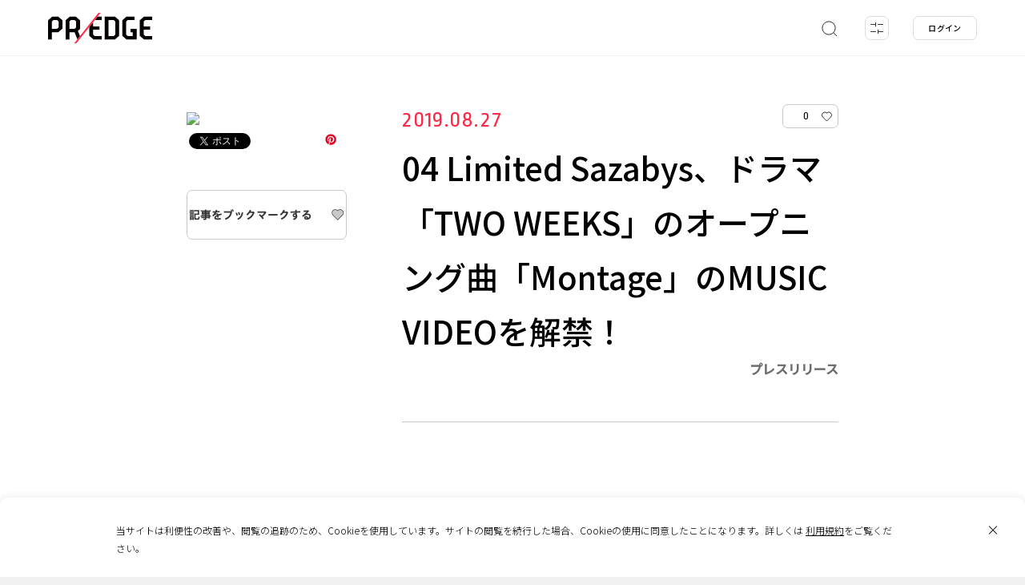

--- FILE ---
content_type: text/html; charset=UTF-8
request_url: https://predge.jp/pr/147719/
body_size: 19322
content:
<!DOCTYPE html>
<html lang="ja" prefix="article: http://ogp.me/ns/article# og: http://ogp.me/ns# fb: http://ogp.me/ns/fb#">
<head>
	<script async src="https://www.googletagmanager.com/gtag/js?id=UA-180102637-1"></script>
	<script>
		window.dataLayer = window.dataLayer || [];
		function gtag(){dataLayer.push(arguments);}
		gtag('js', new Date());
		gtag('config', 'UA-180102637-1');
		gtag('config', 'G-TMLCKYXPJ1');
	</script>
	<meta charset="UTF-8">
	<meta name="format-detection" content="telephone=no">
	<meta http-equiv="x-ua-compatible" content="ie=edge">
	<meta name="viewport" content="width=device-width, initial-scale=1.0" >
	<title>04 Limited Sazabys、ドラマ「TWO WEEKS」のオープニング曲「Montage」のMUSIC VIDEOを解禁！ | PR EDGE</title>
	<meta name="description" content="">
	<meta name="keywords" content="">
	<meta property="og:type" content="website">
	<meta property="og:site_name" content="PR EDGE">
	<meta property="og:url" content="https://predge.jp/pr/147719/">
	<meta property="og:title" content="04 Limited Sazabys、ドラマ「TWO WEEKS」のオープニング曲「Montage」のMUSIC VIDEOを解禁！ | PR EDGE">
	<meta property="og:image" content="https://img.youtube.com/vi/DR4CLc75TsU/sddefault.jpg">
	<meta property="og:description" content="">
	<meta property="fb:app_id" content="348140846369643">
	<meta name="thumbnail" content="https://img.youtube.com/vi/DR4CLc75TsU/sddefault.jpg">
	<meta name="twitter:card" content="summary_large_image">
	<meta name="twitter:site" content="https://predge.jp/pr/147719/">
	<meta name="twitter:creator" content="">
	<meta name="twitter:title" content="04 Limited Sazabys、ドラマ「TWO WEEKS」のオープニング曲「Montage」のMUSIC VIDEOを解禁！ | PR EDGE">
	<meta name="twitter:description" content="">
	<meta name="twitter:image" content="https://img.youtube.com/vi/DR4CLc75TsU/sddefault.jpg">
	<link rel="shortcut icon" type="image/x-icon" href="https://predge.jp/wp-content/themes/prtimesmedia-theme/assets/img/meta/favicon.ico">
	<link rel="icon" type="image/png" href="https://predge.jp/wp-content/themes/prtimesmedia-theme/assets/img/meta/favicon_16.png" sizes="16x16">
	<link rel="icon" type="image/png" href="https://predge.jp/wp-content/themes/prtimesmedia-theme/assets/img/meta/favicon_32.png" sizes="32x32">
	<link rel="icon" type="image/png" href="https://predge.jp/wp-content/themes/prtimesmedia-theme/assets/img/meta/favicon_48.png" sizes="48x48">
	<link rel="icon" type="image/png" href="https://predge.jp/wp-content/themes/prtimesmedia-theme/assets/img/meta/favicon_64.png" sizes="64x64">
	<link rel="apple-touch-icon" sizes="180x180" href="https://predge.jp/wp-content/themes/prtimesmedia-theme/assets/img/meta/apple_touch_icon.png">
	<link rel="profile" href="apple_touch_icongmpg.org/xfn/11">
	<meta name='robots' content='max-image-preview:large' />
	<style>img:is([sizes="auto" i], [sizes^="auto," i]) { contain-intrinsic-size: 3000px 1500px }</style>
	<style id='classic-theme-styles-inline-css' type='text/css'>
/*! This file is auto-generated */
.wp-block-button__link{color:#fff;background-color:#32373c;border-radius:9999px;box-shadow:none;text-decoration:none;padding:calc(.667em + 2px) calc(1.333em + 2px);font-size:1.125em}.wp-block-file__button{background:#32373c;color:#fff;text-decoration:none}
</style>
<link id="hamail-block-table-view-css" rel="stylesheet" href="https://predge.jp/wp-content/plugins/hamail/assets/css/hamail-block-table-view.css?ver=c8bcc863ea58434a48df679e83cfaeb5" onload="this.onload=null;this.media='all'" media="print" /><link id="nlmg-resign-block-css" rel="stylesheet" href="https://predge.jp/wp-content/plugins/never-let-me-go/dist/css/blocks/resign-block.css?ver=e1bd232389667b951c520d8cffd31702" onload="this.onload=null;this.media='screen'" media="print" /><style id='global-styles-inline-css' type='text/css'>
:root{--wp--preset--aspect-ratio--square: 1;--wp--preset--aspect-ratio--4-3: 4/3;--wp--preset--aspect-ratio--3-4: 3/4;--wp--preset--aspect-ratio--3-2: 3/2;--wp--preset--aspect-ratio--2-3: 2/3;--wp--preset--aspect-ratio--16-9: 16/9;--wp--preset--aspect-ratio--9-16: 9/16;--wp--preset--color--black: #000000;--wp--preset--color--cyan-bluish-gray: #abb8c3;--wp--preset--color--white: #ffffff;--wp--preset--color--pale-pink: #f78da7;--wp--preset--color--vivid-red: #cf2e2e;--wp--preset--color--luminous-vivid-orange: #ff6900;--wp--preset--color--luminous-vivid-amber: #fcb900;--wp--preset--color--light-green-cyan: #7bdcb5;--wp--preset--color--vivid-green-cyan: #00d084;--wp--preset--color--pale-cyan-blue: #8ed1fc;--wp--preset--color--vivid-cyan-blue: #0693e3;--wp--preset--color--vivid-purple: #9b51e0;--wp--preset--gradient--vivid-cyan-blue-to-vivid-purple: linear-gradient(135deg,rgba(6,147,227,1) 0%,rgb(155,81,224) 100%);--wp--preset--gradient--light-green-cyan-to-vivid-green-cyan: linear-gradient(135deg,rgb(122,220,180) 0%,rgb(0,208,130) 100%);--wp--preset--gradient--luminous-vivid-amber-to-luminous-vivid-orange: linear-gradient(135deg,rgba(252,185,0,1) 0%,rgba(255,105,0,1) 100%);--wp--preset--gradient--luminous-vivid-orange-to-vivid-red: linear-gradient(135deg,rgba(255,105,0,1) 0%,rgb(207,46,46) 100%);--wp--preset--gradient--very-light-gray-to-cyan-bluish-gray: linear-gradient(135deg,rgb(238,238,238) 0%,rgb(169,184,195) 100%);--wp--preset--gradient--cool-to-warm-spectrum: linear-gradient(135deg,rgb(74,234,220) 0%,rgb(151,120,209) 20%,rgb(207,42,186) 40%,rgb(238,44,130) 60%,rgb(251,105,98) 80%,rgb(254,248,76) 100%);--wp--preset--gradient--blush-light-purple: linear-gradient(135deg,rgb(255,206,236) 0%,rgb(152,150,240) 100%);--wp--preset--gradient--blush-bordeaux: linear-gradient(135deg,rgb(254,205,165) 0%,rgb(254,45,45) 50%,rgb(107,0,62) 100%);--wp--preset--gradient--luminous-dusk: linear-gradient(135deg,rgb(255,203,112) 0%,rgb(199,81,192) 50%,rgb(65,88,208) 100%);--wp--preset--gradient--pale-ocean: linear-gradient(135deg,rgb(255,245,203) 0%,rgb(182,227,212) 50%,rgb(51,167,181) 100%);--wp--preset--gradient--electric-grass: linear-gradient(135deg,rgb(202,248,128) 0%,rgb(113,206,126) 100%);--wp--preset--gradient--midnight: linear-gradient(135deg,rgb(2,3,129) 0%,rgb(40,116,252) 100%);--wp--preset--font-size--small: 13px;--wp--preset--font-size--medium: 20px;--wp--preset--font-size--large: 36px;--wp--preset--font-size--x-large: 42px;--wp--preset--spacing--20: 0.44rem;--wp--preset--spacing--30: 0.67rem;--wp--preset--spacing--40: 1rem;--wp--preset--spacing--50: 1.5rem;--wp--preset--spacing--60: 2.25rem;--wp--preset--spacing--70: 3.38rem;--wp--preset--spacing--80: 5.06rem;--wp--preset--shadow--natural: 6px 6px 9px rgba(0, 0, 0, 0.2);--wp--preset--shadow--deep: 12px 12px 50px rgba(0, 0, 0, 0.4);--wp--preset--shadow--sharp: 6px 6px 0px rgba(0, 0, 0, 0.2);--wp--preset--shadow--outlined: 6px 6px 0px -3px rgba(255, 255, 255, 1), 6px 6px rgba(0, 0, 0, 1);--wp--preset--shadow--crisp: 6px 6px 0px rgba(0, 0, 0, 1);}:where(.is-layout-flex){gap: 0.5em;}:where(.is-layout-grid){gap: 0.5em;}body .is-layout-flex{display: flex;}.is-layout-flex{flex-wrap: wrap;align-items: center;}.is-layout-flex > :is(*, div){margin: 0;}body .is-layout-grid{display: grid;}.is-layout-grid > :is(*, div){margin: 0;}:where(.wp-block-columns.is-layout-flex){gap: 2em;}:where(.wp-block-columns.is-layout-grid){gap: 2em;}:where(.wp-block-post-template.is-layout-flex){gap: 1.25em;}:where(.wp-block-post-template.is-layout-grid){gap: 1.25em;}.has-black-color{color: var(--wp--preset--color--black) !important;}.has-cyan-bluish-gray-color{color: var(--wp--preset--color--cyan-bluish-gray) !important;}.has-white-color{color: var(--wp--preset--color--white) !important;}.has-pale-pink-color{color: var(--wp--preset--color--pale-pink) !important;}.has-vivid-red-color{color: var(--wp--preset--color--vivid-red) !important;}.has-luminous-vivid-orange-color{color: var(--wp--preset--color--luminous-vivid-orange) !important;}.has-luminous-vivid-amber-color{color: var(--wp--preset--color--luminous-vivid-amber) !important;}.has-light-green-cyan-color{color: var(--wp--preset--color--light-green-cyan) !important;}.has-vivid-green-cyan-color{color: var(--wp--preset--color--vivid-green-cyan) !important;}.has-pale-cyan-blue-color{color: var(--wp--preset--color--pale-cyan-blue) !important;}.has-vivid-cyan-blue-color{color: var(--wp--preset--color--vivid-cyan-blue) !important;}.has-vivid-purple-color{color: var(--wp--preset--color--vivid-purple) !important;}.has-black-background-color{background-color: var(--wp--preset--color--black) !important;}.has-cyan-bluish-gray-background-color{background-color: var(--wp--preset--color--cyan-bluish-gray) !important;}.has-white-background-color{background-color: var(--wp--preset--color--white) !important;}.has-pale-pink-background-color{background-color: var(--wp--preset--color--pale-pink) !important;}.has-vivid-red-background-color{background-color: var(--wp--preset--color--vivid-red) !important;}.has-luminous-vivid-orange-background-color{background-color: var(--wp--preset--color--luminous-vivid-orange) !important;}.has-luminous-vivid-amber-background-color{background-color: var(--wp--preset--color--luminous-vivid-amber) !important;}.has-light-green-cyan-background-color{background-color: var(--wp--preset--color--light-green-cyan) !important;}.has-vivid-green-cyan-background-color{background-color: var(--wp--preset--color--vivid-green-cyan) !important;}.has-pale-cyan-blue-background-color{background-color: var(--wp--preset--color--pale-cyan-blue) !important;}.has-vivid-cyan-blue-background-color{background-color: var(--wp--preset--color--vivid-cyan-blue) !important;}.has-vivid-purple-background-color{background-color: var(--wp--preset--color--vivid-purple) !important;}.has-black-border-color{border-color: var(--wp--preset--color--black) !important;}.has-cyan-bluish-gray-border-color{border-color: var(--wp--preset--color--cyan-bluish-gray) !important;}.has-white-border-color{border-color: var(--wp--preset--color--white) !important;}.has-pale-pink-border-color{border-color: var(--wp--preset--color--pale-pink) !important;}.has-vivid-red-border-color{border-color: var(--wp--preset--color--vivid-red) !important;}.has-luminous-vivid-orange-border-color{border-color: var(--wp--preset--color--luminous-vivid-orange) !important;}.has-luminous-vivid-amber-border-color{border-color: var(--wp--preset--color--luminous-vivid-amber) !important;}.has-light-green-cyan-border-color{border-color: var(--wp--preset--color--light-green-cyan) !important;}.has-vivid-green-cyan-border-color{border-color: var(--wp--preset--color--vivid-green-cyan) !important;}.has-pale-cyan-blue-border-color{border-color: var(--wp--preset--color--pale-cyan-blue) !important;}.has-vivid-cyan-blue-border-color{border-color: var(--wp--preset--color--vivid-cyan-blue) !important;}.has-vivid-purple-border-color{border-color: var(--wp--preset--color--vivid-purple) !important;}.has-vivid-cyan-blue-to-vivid-purple-gradient-background{background: var(--wp--preset--gradient--vivid-cyan-blue-to-vivid-purple) !important;}.has-light-green-cyan-to-vivid-green-cyan-gradient-background{background: var(--wp--preset--gradient--light-green-cyan-to-vivid-green-cyan) !important;}.has-luminous-vivid-amber-to-luminous-vivid-orange-gradient-background{background: var(--wp--preset--gradient--luminous-vivid-amber-to-luminous-vivid-orange) !important;}.has-luminous-vivid-orange-to-vivid-red-gradient-background{background: var(--wp--preset--gradient--luminous-vivid-orange-to-vivid-red) !important;}.has-very-light-gray-to-cyan-bluish-gray-gradient-background{background: var(--wp--preset--gradient--very-light-gray-to-cyan-bluish-gray) !important;}.has-cool-to-warm-spectrum-gradient-background{background: var(--wp--preset--gradient--cool-to-warm-spectrum) !important;}.has-blush-light-purple-gradient-background{background: var(--wp--preset--gradient--blush-light-purple) !important;}.has-blush-bordeaux-gradient-background{background: var(--wp--preset--gradient--blush-bordeaux) !important;}.has-luminous-dusk-gradient-background{background: var(--wp--preset--gradient--luminous-dusk) !important;}.has-pale-ocean-gradient-background{background: var(--wp--preset--gradient--pale-ocean) !important;}.has-electric-grass-gradient-background{background: var(--wp--preset--gradient--electric-grass) !important;}.has-midnight-gradient-background{background: var(--wp--preset--gradient--midnight) !important;}.has-small-font-size{font-size: var(--wp--preset--font-size--small) !important;}.has-medium-font-size{font-size: var(--wp--preset--font-size--medium) !important;}.has-large-font-size{font-size: var(--wp--preset--font-size--large) !important;}.has-x-large-font-size{font-size: var(--wp--preset--font-size--x-large) !important;}
:where(.wp-block-post-template.is-layout-flex){gap: 1.25em;}:where(.wp-block-post-template.is-layout-grid){gap: 1.25em;}
:where(.wp-block-columns.is-layout-flex){gap: 2em;}:where(.wp-block-columns.is-layout-grid){gap: 2em;}
:root :where(.wp-block-pullquote){font-size: 1.5em;line-height: 1.6;}
</style>
<link id="theme-my-login-css" rel="stylesheet" href="https://predge.jp/wp-content/plugins/theme-my-login/assets/styles/theme-my-login.min.css?ver=7.1.14" onload="this.onload=null;this.media='all'" media="print" /><link id="ligature-symbols-css" rel="stylesheet" href="https://predge.jp/wp-content/plugins/gianism/assets/css/lsf.css?ver=2.11" onload="this.onload=null;this.media='all'" media="print" /><link id="gianism-css" rel="stylesheet" href="https://predge.jp/wp-content/plugins/gianism/assets/css/gianism-style.css?ver=5.3.0" onload="this.onload=null;this.media='all'" media="print" /><link rel='stylesheet' id='predge-app-css-css' href='https://predge.jp/wp-content/themes/prtimesmedia-theme/assets/css/app.css?ver=ae5d51439a450372b5650b5b266e66f7' type='text/css' media='all' />
<link id="google-font-not-sans-css" rel="stylesheet" href="https://fonts.googleapis.com/css2?family=Noto+Sans+JP:wght@300;500&#038;display=swap" onload="this.onload=null;this.media='all'" media="print" /><link id="google-font-not-ropa-css" rel="stylesheet" href="https://fonts.googleapis.com/css2?family=Ropa+Sans&#038;display=swap" onload="this.onload=null;this.media='all'" media="print" /><script type="text/javascript" defer src="https://predge.jp/wp-content/themes/prtimesmedia-theme/assets/js/jquery.min.js?ver=3.5.1" id="jquery-core-js"></script>
<script type="text/javascript" id="cookie-tasting-js-extra">
/* <![CDATA[ */
var CookieTasting = {"interval":"300","name":"name","updated":"last_updated","guest":"Guest","nonce_ep":"https:\/\/predge.jp\/wp-json\/cookie\/v1\/nonce","debug":""};
/* ]]> */
</script>
<script type="text/javascript" defer src="https://predge.jp/wp-content/plugins/cookie-tasting/assets/js/cookie.js?ver=1.0.11" id="cookie-tasting-js"></script>
<link rel="canonical" href="https://predge.jp/pr/147719/" />
<link rel='shortlink' href='https://predge.jp/?p=147719' />
<meta name="description" content="エンタテイメント,国内,日本コロムビア株式会社" /><meta property="og:title" content="04 Limited Sazabys、ドラマ「TWO WEEKS」のオープニング曲「Montage」のMUSIC VIDEOを解禁！ | PR EDGE｜話題の広告・プロモーション事例から発想を広げるマーケティング施策のデータベース" />
<meta property="og:type" content="article" />
<meta property="og:locale" content="ja" />
<meta property="og:site_name" content="PR EDGE｜話題の広告・プロモーション事例から発想を広げるマーケティング施策のデータベース" />
<meta property="og:url" content="https://predge.jp/pr/147719/" />
<meta property="article:published_time" content="2019-08-27T00:00:00+09:00" />
<meta property="og:description" content="エンタテイメント,国内,日本コロムビア株式会社" />
<meta name="twitter:card" content="summary_large_image" />
<meta name="twitter:site" content="@PREDGE_JPN" />
		<style>
			.grecaptcha-badge { visibility: hidden; }
		</style>
		</head>
<body class="no-search ">
<header class="site-header">
	<div class="site-header__contents">
		<p class="site-header__logo">
						<a href="/">
							<img src="https://predge.jp/wp-content/themes/prtimesmedia-theme/assets/img/common/site_logo.svg" alt="PR EDGE">
						</a>
					</p>

			
				
		<nav class="header-search">
			<ul class="header-search__list">
				<li class="header-search__item search js-keyword-search">
					<a class="header-search__item-link" href="#">
						<svg xmlns="http://www.w3.org/2000/svg" width="22" height="22" viewBox="0 0 22 22">
							<defs>
								<style>.a,.b{fill:none;stroke:#323232;stroke-miterlimit:10;}.b{stroke-linecap:round;}</style>
							</defs>
							<circle class="a search-icon-svg" cx="11" cy="11" r="8.16"/>
							<line class="b search-icon-svg" x1="16.77" y1="16.77" x2="20.84" y2="20.84"/>
						</svg>
					</a>
				</li>

				<li class="header-search__item filter js-tags-filter__open-btn">
					<a class="header-search__item-link" href="#">
						<img src="https://predge.jp/wp-content/themes/prtimesmedia-theme/assets/img/header/detail.svg" alt="detail">
						<span class="count js-count"><span class="num">0</span></span>
					</a>
				</li>
			</ul>

						<div class="header-search-modal">
				<div class="search-word">
					<input class="js-search-word search-word__input" placeholder="キーワードから探す">
					<a class="keysearch" href="#">
						<svg xmlns="http://www.w3.org/2000/svg" width="22" height="22" viewBox="0 0 22 22">
							<defs>
								<style>.a,.b{fill:none;stroke:#323232;stroke-miterlimit:10;}.b{stroke-linecap:round;}</style>
							</defs>
							<circle class="a search-icon-svg" cx="11" cy="11" r="8.16"/>
							<line class="b search-icon-svg" x1="16.77" y1="16.77" x2="20.84" y2="20.84"/>
						</svg>
					</a>
					<a class="keysearch-close" href="#"><img src="https://predge.jp/wp-content/themes/prtimesmedia-theme/assets/img/header/search_modal_close_sp.svg" alt="search"></a>
					<div class="header-search-modal__contents">
						<div class="search-tag-wrap">
							<p>ホットワード</p>
							<ul class="mod-tags">
										<li class="mod-tag othres-31" data-id="31" data-taxonomy="othres"><a href="#">Interview</a></li>
		<li class="mod-tag othres-8295" data-id="8295" data-taxonomy="othres"><a href="#">ピールオフ</a></li>
		<li class="mod-tag othres-8296" data-id="8296" data-taxonomy="othres"><a href="#">バレンタイン</a></li>
		<li class="mod-tag othres-8297" data-id="8297" data-taxonomy="othres"><a href="#">国際女性デー</a></li>
		<li class="mod-tag othres-8298" data-id="8298" data-taxonomy="othres"><a href="#">引越し</a></li>
		<li class="mod-tag othres-8299" data-id="8299" data-taxonomy="othres"><a href="#">節分</a></li>
		<li class="mod-tag othres-8300" data-id="8300" data-taxonomy="othres"><a href="#">防災</a></li>
		<li class="mod-tag othres-8301" data-id="8301" data-taxonomy="othres"><a href="#">周年</a></li>
		<li class="mod-tag othres-8302" data-id="8302" data-taxonomy="othres"><a href="#">CM</a></li>
		<li class="mod-tag othres-8334" data-id="8334" data-taxonomy="othres"><a href="#">元旦広告</a></li>
		<li class="mod-tag othres-8398" data-id="8398" data-taxonomy="othres"><a href="#">新生活</a></li>
		<li class="mod-tag othres-8399" data-id="8399" data-taxonomy="othres"><a href="#">卒業</a></li>
							</ul>
							<a class="mod-tag__clear" href="#">クリア</a>
						</div>
					</div>
				</div>
			</div>
		</nav>
				
	<nav class="header-login">
		<ul>
			<li class="header-login__item"><a  class="header-login__item-link js-login-btn" href="#" id="login">ログイン</a></li>
		</ul>
	</nav>
			</div>
	
		<div class="tags-filter-modal js-tags-filter__modal">
		<a class="tags-filter-modal__close js-tags-filter__close-btn" href="#"></a>
		<div class="modal-tag-list">
			<div class="tags-filter-modal__allclear js-tags-filter__allclear"><a href="#">すべてクリア</a></div>
			<div class="tags-filter-modal__keyword">
				<input class="js-search-word search-word__input" placeholder="キーワードから探す">
				<div class="search-tag-wrap">
					<p>ホットワード</p>
					<ul class="mod-tags">
								<li class="mod-tag othres-31" data-id="31" data-taxonomy="othres"><a href="#">Interview</a></li>
		<li class="mod-tag othres-8295" data-id="8295" data-taxonomy="othres"><a href="#">ピールオフ</a></li>
		<li class="mod-tag othres-8296" data-id="8296" data-taxonomy="othres"><a href="#">バレンタイン</a></li>
		<li class="mod-tag othres-8297" data-id="8297" data-taxonomy="othres"><a href="#">国際女性デー</a></li>
		<li class="mod-tag othres-8298" data-id="8298" data-taxonomy="othres"><a href="#">引越し</a></li>
		<li class="mod-tag othres-8299" data-id="8299" data-taxonomy="othres"><a href="#">節分</a></li>
		<li class="mod-tag othres-8300" data-id="8300" data-taxonomy="othres"><a href="#">防災</a></li>
		<li class="mod-tag othres-8301" data-id="8301" data-taxonomy="othres"><a href="#">周年</a></li>
		<li class="mod-tag othres-8302" data-id="8302" data-taxonomy="othres"><a href="#">CM</a></li>
		<li class="mod-tag othres-8334" data-id="8334" data-taxonomy="othres"><a href="#">元旦広告</a></li>
		<li class="mod-tag othres-8398" data-id="8398" data-taxonomy="othres"><a href="#">新生活</a></li>
		<li class="mod-tag othres-8399" data-id="8399" data-taxonomy="othres"><a href="#">卒業</a></li>
					</ul>
					<a class="mod-tag__clear" href="#">クリア</a>
				</div>
			</div>
										
								<div class="modal-tag-list__item" data-taxonomy="genre">
					<p class="item-title">ジャンル</p>
					<a class="mod-tag__clear item-clear js-tags-filter__clear genre" href="#">クリア</a>
											<ul class="mod-tags">
									<li class="mod-tag genre-25" data-id="25" data-taxonomy="genre"><a href="#">PR</a></li>
		<li class="mod-tag genre-24" data-id="24" data-taxonomy="genre"><a href="#">広告</a></li>
		<li class="mod-tag genre-26" data-id="26" data-taxonomy="genre"><a href="#">マーケティング</a></li>
		<li class="mod-tag genre-27" data-id="27" data-taxonomy="genre"><a href="#">ブランディング</a></li>
		<li class="mod-tag genre-28" data-id="28" data-taxonomy="genre"><a href="#">CSR</a></li>
		<li class="mod-tag genre-29" data-id="29" data-taxonomy="genre"><a href="#">販促</a></li>
						</ul>
									</div>
							
								<div class="modal-tag-list__item" data-taxonomy="media">
					<p class="item-title">メディア</p>
					<a class="mod-tag__clear item-clear js-tags-filter__clear media" href="#">クリア</a>
											<ul class="mod-tags">
									<li class="mod-tag media-39" data-id="39" data-taxonomy="media"><a href="#">ポスター</a></li>
		<li class="mod-tag media-40" data-id="40" data-taxonomy="media"><a href="#">デジタルサイネージ</a></li>
		<li class="mod-tag media-41" data-id="41" data-taxonomy="media"><a href="#">交通広告</a></li>
		<li class="mod-tag media-42" data-id="42" data-taxonomy="media"><a href="#">TV</a></li>
		<li class="mod-tag media-43" data-id="43" data-taxonomy="media"><a href="#">ラジオ</a></li>
		<li class="mod-tag media-44" data-id="44" data-taxonomy="media"><a href="#">雑誌</a></li>
		<li class="mod-tag media-45" data-id="45" data-taxonomy="media"><a href="#">新聞</a></li>
		<li class="mod-tag media-46" data-id="46" data-taxonomy="media"><a href="#">イベント</a></li>
		<li class="mod-tag media-47" data-id="47" data-taxonomy="media"><a href="#">動画配信サービス</a></li>
		<li class="mod-tag media-32" data-id="32" data-taxonomy="media"><a href="#">WEB</a></li>
		<li class="mod-tag media-33" data-id="33" data-taxonomy="media"><a href="#">EC</a></li>
		<li class="mod-tag media-34" data-id="34" data-taxonomy="media"><a href="#">SNS</a></li>
		<li class="mod-tag media-35" data-id="35" data-taxonomy="media"><a href="#">アンビエント</a></li>
		<li class="mod-tag media-36" data-id="36" data-taxonomy="media"><a href="#">OOH</a></li>
		<li class="mod-tag media-37" data-id="37" data-taxonomy="media"><a href="#">パッケージ</a></li>
		<li class="mod-tag media-38" data-id="38" data-taxonomy="media"><a href="#">DM</a></li>
						</ul>
									</div>
							
								<div class="modal-tag-list__item" data-taxonomy="output">
					<p class="item-title">アウトプット</p>
					<a class="mod-tag__clear item-clear js-tags-filter__clear output" href="#">クリア</a>
											<ul class="mod-tags">
									<li class="mod-tag output-52" data-id="52" data-taxonomy="output"><a href="#">Webサイト</a></li>
		<li class="mod-tag output-53" data-id="53" data-taxonomy="output"><a href="#">インスタレーション</a></li>
		<li class="mod-tag output-54" data-id="54" data-taxonomy="output"><a href="#">アプリ</a></li>
		<li class="mod-tag output-55" data-id="55" data-taxonomy="output"><a href="#">ゲーム</a></li>
		<li class="mod-tag output-49" data-id="49" data-taxonomy="output"><a href="#">映像</a></li>
		<li class="mod-tag output-50" data-id="50" data-taxonomy="output"><a href="#">音楽</a></li>
		<li class="mod-tag output-51" data-id="51" data-taxonomy="output"><a href="#">プリント</a></li>
						</ul>
									</div>
							
								<div class="modal-tag-list__item" data-taxonomy="industry">
					<p class="item-title">業種</p>
					<a class="mod-tag__clear item-clear js-tags-filter__clear industry" href="#">クリア</a>
											<ul class="mod-tags">
									<li class="mod-tag industry-83" data-id="83" data-taxonomy="industry"><a href="#">建築・不動産</a></li>
		<li class="mod-tag industry-84" data-id="84" data-taxonomy="industry"><a href="#">商業施設・飲食店</a></li>
		<li class="mod-tag industry-85" data-id="85" data-taxonomy="industry"><a href="#">エンターテイメント・レジャー</a></li>
		<li class="mod-tag industry-86" data-id="86" data-taxonomy="industry"><a href="#">旅行・観光</a></li>
		<li class="mod-tag industry-87" data-id="87" data-taxonomy="industry"><a href="#">IT/インターネット</a></li>
		<li class="mod-tag industry-88" data-id="88" data-taxonomy="industry"><a href="#">広告・出版</a></li>
		<li class="mod-tag industry-89" data-id="89" data-taxonomy="industry"><a href="#">芸術・デザイン</a></li>
		<li class="mod-tag industry-90" data-id="90" data-taxonomy="industry"><a href="#">放送局</a></li>
		<li class="mod-tag industry-91" data-id="91" data-taxonomy="industry"><a href="#">インフラ</a></li>
		<li class="mod-tag industry-76" data-id="76" data-taxonomy="industry"><a href="#">食品</a></li>
		<li class="mod-tag industry-92" data-id="92" data-taxonomy="industry"><a href="#">非営利組織・団体</a></li>
		<li class="mod-tag industry-77" data-id="77" data-taxonomy="industry"><a href="#">自動車</a></li>
		<li class="mod-tag industry-93" data-id="93" data-taxonomy="industry"><a href="#">官公庁</a></li>
		<li class="mod-tag industry-78" data-id="78" data-taxonomy="industry"><a href="#">飲料</a></li>
		<li class="mod-tag industry-94" data-id="94" data-taxonomy="industry"><a href="#">医療</a></li>
		<li class="mod-tag industry-79" data-id="79" data-taxonomy="industry"><a href="#">美容・健康</a></li>
		<li class="mod-tag industry-95" data-id="95" data-taxonomy="industry"><a href="#">教育</a></li>
		<li class="mod-tag industry-80" data-id="80" data-taxonomy="industry"><a href="#">アパレル</a></li>
		<li class="mod-tag industry-114" data-id="114" data-taxonomy="industry"><a href="#">その他</a></li>
		<li class="mod-tag industry-81" data-id="81" data-taxonomy="industry"><a href="#">スポーツ</a></li>
		<li class="mod-tag industry-6333" data-id="6333" data-taxonomy="industry"><a href="#">サービス</a></li>
		<li class="mod-tag industry-82" data-id="82" data-taxonomy="industry"><a href="#">デジタル機器・家電</a></li>
						</ul>
									</div>
											
								<div class="modal-tag-list__item" data-taxonomy="area">
					<p class="item-title">エリア</p>
					<a class="mod-tag__clear item-clear js-tags-filter__clear area" href="#">クリア</a>
																								<div class="mod-tags__area">
								<p class="mod-tags__area-title">日本</p>
								<ul class="mod-tags">
											<li class="mod-tag area-119" data-id="119" data-taxonomy="area"><a href="#">全国</a></li>
		<li class="mod-tag area-120" data-id="120" data-taxonomy="area"><a href="#">地方</a></li>
		<li class="mod-tag area-121" data-id="121" data-taxonomy="area"><a href="#">都心</a></li>
								</ul>
							</div>
																			<div class="mod-tags__area">
								<p class="mod-tags__area-title">海外</p>
								<ul class="mod-tags">
											<li class="mod-tag area-122" data-id="122" data-taxonomy="area"><a href="#">グローバル</a></li>
		<li class="mod-tag area-123" data-id="123" data-taxonomy="area"><a href="#">アジア</a></li>
		<li class="mod-tag area-124" data-id="124" data-taxonomy="area"><a href="#">ヨーロッパ</a></li>
		<li class="mod-tag area-125" data-id="125" data-taxonomy="area"><a href="#">北米</a></li>
		<li class="mod-tag area-126" data-id="126" data-taxonomy="area"><a href="#">南米</a></li>
		<li class="mod-tag area-127" data-id="127" data-taxonomy="area"><a href="#">オセアニア</a></li>
		<li class="mod-tag area-128" data-id="128" data-taxonomy="area"><a href="#">アフリカ</a></li>
								</ul>
							</div>
															</div>
							
								<div class="modal-tag-list__item" data-taxonomy="year">
					<p class="item-title">年代</p>
					<a class="mod-tag__clear item-clear js-tags-filter__clear year" href="#">クリア</a>
											<ul class="mod-tags">
									<li class="mod-tag year-140" data-id="140" data-taxonomy="year"><a href="#">2020年</a></li>
		<li class="mod-tag year-5401" data-id="5401" data-taxonomy="year"><a href="#">2021年</a></li>
		<li class="mod-tag year-5856" data-id="5856" data-taxonomy="year"><a href="#">2022年</a></li>
		<li class="mod-tag year-6281" data-id="6281" data-taxonomy="year"><a href="#">2023年</a></li>
		<li class="mod-tag year-6614" data-id="6614" data-taxonomy="year"><a href="#">2024年</a></li>
		<li class="mod-tag year-129" data-id="129" data-taxonomy="year"><a href="#">2009年</a></li>
		<li class="mod-tag year-7203" data-id="7203" data-taxonomy="year"><a href="#">2025年</a></li>
		<li class="mod-tag year-130" data-id="130" data-taxonomy="year"><a href="#">2010年</a></li>
		<li class="mod-tag year-8157" data-id="8157" data-taxonomy="year"><a href="#">2026年</a></li>
		<li class="mod-tag year-131" data-id="131" data-taxonomy="year"><a href="#">2011年</a></li>
		<li class="mod-tag year-132" data-id="132" data-taxonomy="year"><a href="#">2012年</a></li>
		<li class="mod-tag year-133" data-id="133" data-taxonomy="year"><a href="#">2013年</a></li>
		<li class="mod-tag year-134" data-id="134" data-taxonomy="year"><a href="#">2014年</a></li>
		<li class="mod-tag year-135" data-id="135" data-taxonomy="year"><a href="#">2015年</a></li>
		<li class="mod-tag year-136" data-id="136" data-taxonomy="year"><a href="#">2016年</a></li>
		<li class="mod-tag year-137" data-id="137" data-taxonomy="year"><a href="#">2017年</a></li>
		<li class="mod-tag year-138" data-id="138" data-taxonomy="year"><a href="#">2018年</a></li>
		<li class="mod-tag year-139" data-id="139" data-taxonomy="year"><a href="#">2019年</a></li>
						</ul>
									</div>
							
								<div class="modal-tag-list__item" data-taxonomy="othres">
					<p class="item-title">その他</p>
					<a class="mod-tag__clear item-clear js-tags-filter__clear othres" href="#">クリア</a>
											<ul class="mod-tags">
									<li class="mod-tag othres-8294" data-id="8294" data-taxonomy="othres"><a href="#">クリスマス</a></li>
		<li class="mod-tag othres-8333" data-id="8333" data-taxonomy="othres"><a href="#">受験</a></li>
		<li class="mod-tag othres-8336" data-id="8336" data-taxonomy="othres"><a href="#">成人</a></li>
		<li class="mod-tag othres-30" data-id="30" data-taxonomy="othres"><a href="#">Pick of the Week</a></li>
		<li class="mod-tag othres-115" data-id="115" data-taxonomy="othres"><a href="#">COVID-19</a></li>
		<li class="mod-tag othres-116" data-id="116" data-taxonomy="othres"><a href="#">機械学習</a></li>
		<li class="mod-tag othres-117" data-id="117" data-taxonomy="othres"><a href="#">instagram</a></li>
		<li class="mod-tag othres-5419" data-id="5419" data-taxonomy="othres"><a href="#">Column</a></li>
		<li class="mod-tag othres-6389" data-id="6389" data-taxonomy="othres"><a href="#">カンヌライオンズ2023</a></li>
		<li class="mod-tag othres-6416" data-id="6416" data-taxonomy="othres"><a href="#">ライター募集</a></li>
		<li class="mod-tag othres-6806" data-id="6806" data-taxonomy="othres"><a href="#">事例集</a></li>
		<li class="mod-tag othres-6833" data-id="6833" data-taxonomy="othres"><a href="#">カンヌライオンズ2024</a></li>
		<li class="mod-tag othres-7264" data-id="7264" data-taxonomy="othres"><a href="#">Pick of the Month</a></li>
		<li class="mod-tag othres-7813" data-id="7813" data-taxonomy="othres"><a href="#">カンヌライオンズ2025</a></li>
						</ul>
									</div>
					</div>
		<a class="tags-filter-modal__search js-tags-filter__search" href="#"><svg id="e64e0bd1-c5a8-4aa8-b2f5-1f0dd859ea2a" data-name="レイヤー 1" xmlns="http://www.w3.org/2000/svg" width="80" height="22" viewBox="0 0 80 22"><defs><style>.eb258dc3-e179-4754-9adc-8c7185933931{}</style></defs><path class="eb258dc3-e179-4754-9adc-8c7185933931" d="M7.58,18.24a6.69,6.69,0,0,1-5.2-1.88l1.8-1.8a4.66,4.66,0,0,0,3.44,1.2c1.64,0,2.52-.62,2.52-1.76a1.59,1.59,0,0,0-.44-1.2,2.12,2.12,0,0,0-1.26-.5l-1.72-.24A4.83,4.83,0,0,1,4,10.88a3.76,3.76,0,0,1-1-2.8c0-2.54,1.88-4.32,5-4.32a6.1,6.1,0,0,1,4.6,1.66L10.74,7.16a4,4,0,0,0-2.92-1c-1.48,0-2.2.82-2.2,1.8A1.37,1.37,0,0,0,6,9a2.45,2.45,0,0,0,1.32.56L9,9.8a4.71,4.71,0,0,1,2.72,1.1,4,4,0,0,1,1.1,3C12.86,16.68,10.56,18.24,7.58,18.24Z"/><path class="eb258dc3-e179-4754-9adc-8c7185933931" d="M15.48,18.12V3.88h9.38V6.36h-6.6V9.7h5.62v2.48H18.26v3.46h6.6v2.48Z"/><path class="eb258dc3-e179-4754-9adc-8c7185933931" d="M35.68,18.12l-.84-2.52H29.78l-.86,2.52H26L31.2,3.88h2.18l5.2,14.24Zm-3.32-10-1.8,5.18H34.1Z"/><path class="eb258dc3-e179-4754-9adc-8c7185933931" d="M47.9,18.12l-2.78-5.68h-2v5.68H40.34V3.88h5.58a4.3,4.3,0,0,1,4.62,4.36A3.83,3.83,0,0,1,47.94,12l3.18,6.14ZM45.74,6.36H43.12v3.76h2.62a1.88,1.88,0,1,0,0-3.76Z"/><path class="eb258dc3-e179-4754-9adc-8c7185933931" d="M58.18,18.24a5.22,5.22,0,0,1-3.84-1.56,4.12,4.12,0,0,1-1.16-2.14A19.43,19.43,0,0,1,52.94,11a19.43,19.43,0,0,1,.24-3.54,4,4,0,0,1,1.16-2.14,5.22,5.22,0,0,1,3.84-1.56,5,5,0,0,1,5.24,4.5H60.6a2.35,2.35,0,0,0-2.4-2A2.2,2.2,0,0,0,56.42,7c-.58.62-.7,1.26-.7,4s.12,3.4.7,4a2.2,2.2,0,0,0,1.78.74,2.35,2.35,0,0,0,2.4-2h2.82A5,5,0,0,1,58.18,18.24Z"/><path class="eb258dc3-e179-4754-9adc-8c7185933931" d="M73.42,18.12v-6H68.6v6H65.82V3.88H68.6V9.7h4.82V3.88H76.2V18.12Z"/></svg></a>
	</div>
</header>


<div class="detail-page__sns-script">
	<div id="fb-root"></div>
	<script async defer
		crossorigin="anonymous"
		src="https://connect.facebook.net/ja_JP/sdk.js#xfbml=1&version=v8.0&appId=348140846369643&autoLogAppEvents=1"
		nonce="0hSXluGQ"></script>
	<script async src="https://platform.twitter.com/widgets.js" charset="utf-8"></script>
	<script type="text/javascript" src="https://b.st-hatena.com/js/bookmark_button.js" charset="utf-8" async="async"></script>
	<script async defer src="//assets.pinterest.com/js/pinit.js"></script>
</div>
<main class="main-contents">
	<article class="detail-page" data-id="147719">
		<div class="detail-page__article">

						<div class="detail-page__mv">
				<div class="detail-page__mv-contents">
					<div class="mv js-single-mv">
						<img class="image" src="https://img.youtube.com/vi/DR4CLc75TsU/sddefault.jpg" loading="lazy">					</div>

					<div class="detail-page__sns  js-single-mv__sns">
	<div class="sns sns-fb">
		<div class="fb-like" data-href="https://predge.jp/pr/147719/" data-width="" data-layout="button" data-action="like" data-size="small" data-share="true"></div>
	</div>
	<div class="sns sns-tw">
		<a href="https://twitter.com/share?ref_src=twsrc%5Etfw" class="twitter-share-button" data-show-count="false">Tweet</a>
	</div>
	<div class="sns sns-hatebu">
		<a href="https://b.hatena.ne.jp/entry/" class="hatena-bookmark-button" data-hatena-bookmark-layout="basic-label" data-hatena-bookmark-lang="ja" title="このエントリーをはてなブックマークに追加">
			<img src="https://b.st-hatena.com/images/v4/public/entry-button/button-only@2x.png" alt="このエントリーをはてなブックマークに追加" width="20" height="20" style="border: none;" loading="lazy" />
		</a>
	</div>
	<div class="sns sns-pin">
		<a data-pin-do="buttonBookmark" data-pin-round="true" href="https://www.pinterest.com/pin/create/button/">
			<img src="//assets.pinterest.com/images/pidgets/pinit_fg_en_round_red_16.png" loading="lazy" />
		</a>
	</div>
</div>
					<a href="#" class="detail-page__like-btn detail-page__like-btn--mv js-single-bookmark-btn js-bookmark-post" data-post-id="147719">
						<span class="label no-bookmark">
							<span class="pc-view"><img src="https://predge.jp/wp-content/themes/prtimesmedia-theme/assets/img/contents/bookmark_btn/bookmark_btn0.png" alt="記事をブックマークする" loading="lazy"></span>
							<span class="sp-view">記事をブックマークする</span>
						</span>
						<span class="label bookmarked">記事をブックマーク済み</span>
												<p class="like-count">0</p>
					</a>
				</div>
			</div>
			<div class="detail-page__contents">
								<div class="detail-page__meta">
					<time class="date" datetime="2019-08-27">2019.08.27</time></span>					<a class="like js-bookmark-post" href="#" data-post-id="147719"><p class="like-count">0</p></a>
				</div>
				<h1 class="detail-page__title">
					04 Limited Sazabys、ドラマ「TWO WEEKS」のオープニング曲「Montage」のMUSIC VIDEOを解禁！										<small class="detail-page__title--label">
						プレスリリース					</small>
									</h1>

								<div class="detail-page__movie"><div class="frame">			<iframe width="560" height="315"	src="//www.youtube.com/embed/DR4CLc75TsU" frameborder="0" allowfullscreen></iframe></div></div>
																			<div class="detail-page__content js-single-content">
															<p class="pr-source">
									<span class="pr-source__label">配信元：</span>
									<a href="https://prtimes.jp/" target="_blank" rel="noopener noreferrer">PR TIMES</a>
																	</p>
													</div><!-- detail-page__content -->
									
								<div class="detail-page__content-sns">
					<div class="detail-page__sns ">
	<div class="sns sns-fb">
		<div class="fb-like" data-href="https://predge.jp/pr/147719/" data-width="" data-layout="button" data-action="like" data-size="small" data-share="true"></div>
	</div>
	<div class="sns sns-tw">
		<a href="https://twitter.com/share?ref_src=twsrc%5Etfw" class="twitter-share-button" data-show-count="false">Tweet</a>
	</div>
	<div class="sns sns-hatebu">
		<a href="https://b.hatena.ne.jp/entry/" class="hatena-bookmark-button" data-hatena-bookmark-layout="basic-label" data-hatena-bookmark-lang="ja" title="このエントリーをはてなブックマークに追加">
			<img src="https://b.st-hatena.com/images/v4/public/entry-button/button-only@2x.png" alt="このエントリーをはてなブックマークに追加" width="20" height="20" style="border: none;" loading="lazy" />
		</a>
	</div>
	<div class="sns sns-pin">
		<a data-pin-do="buttonBookmark" data-pin-round="true" href="https://www.pinterest.com/pin/create/button/">
			<img src="//assets.pinterest.com/images/pidgets/pinit_fg_en_round_red_16.png" loading="lazy" />
		</a>
	</div>
</div>
				</div>

								<div class="detail-page__content-tags">
					<ul class="mod-tags">
											</ul>
				</div>

				
			</div>
			<a href="#" class="detail-page__like-btn detail-page__like-btn--contents js-single-bookmark-btn js-bookmark-post" data-post-id="147719">
				<span class="label no-bookmark">
					<span class="pc-view"><img src="https://predge.jp/wp-content/themes/prtimesmedia-theme/assets/img/contents/bookmark_btn/bookmark_btn0.png" alt="記事をブックマークする" loading="lazy"></span>
					<span class="sp-view">記事をブックマークする</span>
				</span>
				<span class="label bookmarked">記事をブックマーク済み</span>
								<p class="like-count">0</p>
			</a>
		</div>

		<div class="detail-page__return">
			<a class="mod-btn" href="#">記事一覧に戻る</a>
		</div>
	</article>
		<div class="detail-page__related">
			</div>
		
	<section class="postcard__contents ranking js-ranking">
	<div class="postcard__wrapper">
		<div class="section-menu">
			<h3 class="section-menu__title">ランキング</h3>
			<div class="toggle-switch">
				<div class="toggle-menu">
					<p class="week">週</p>
					<p class="month">月</p>
				</div>
				<input class="toggle-input" id="toggle" type="checkbox">
				<label class="toggle-label" for="toggle"></label>
			</div>
		</div>
	</div>

	<div class="ranking__contents">

				<div class="postcard__swipe js-swipe ranking--week js-ranking--week" data-label="ranking-week">
			<div class="postcard__swipe-contents">
													<div class="postcard width-fixed">	<div class="postcard__rank"><img src="https://predge.jp/wp-content/themes/prtimesmedia-theme/assets/img/common/ranking_num1.svg" alt="1" loading="lazy"></div>	<a class="postcard__like js-bookmark-post" href="#" data-post-id="336356"><p class="like-count">0</p></a>	<a class="postcard__link" href="https://predge.jp/336356/">		<div class="postcard__thumb">			<img class="js-lazyload set-contain" src="https://predge.jp/wp-content/themes/prtimesmedia-theme/assets/img/contents/waitting_img.png" data-src="https://predge.jp/wp-content/uploads/2026/01/sub1-9.jpg" width="100" alt="" loading="lazy">		</div>				<div class="postcard__meta">			<span><time class="post-time" datetime="2026-01-13">2026.01.13</time></span>			<p class ="post-title">もちつきドラマ完結！ 横浜流星、吉沢亮の勇姿が最新チェキであらゆる時代風に変化</p>		</div>	</a></div>									<div class="postcard width-fixed">	<div class="postcard__rank"><img src="https://predge.jp/wp-content/themes/prtimesmedia-theme/assets/img/common/ranking_num2.svg" alt="2" loading="lazy"></div>	<a class="postcard__like js-bookmark-post" href="#" data-post-id="335158"><p class="like-count">2</p></a>	<a class="postcard__link" href="https://predge.jp/335158/">		<div class="postcard__thumb">			<img class="js-lazyload" src="https://predge.jp/wp-content/themes/prtimesmedia-theme/assets/img/contents/waitting_img.png" data-src="https://predge.jp/wp-content/uploads/2025/12/main-111-1024x576.jpg" width="100" alt="" loading="lazy">		</div>				<div class="postcard__meta">			<span><time class="post-time" datetime="2026-01-08">2026.01.08</time></span>			<p class ="post-title">力士のように踏ん張って働く人を応援 缶コーヒー「BOSS」が日本相撲協会とコラボ</p>		</div>	</a></div>									<div class="postcard width-fixed">	<div class="postcard__rank"><img src="https://predge.jp/wp-content/themes/prtimesmedia-theme/assets/img/common/ranking_num3.svg" alt="3" loading="lazy"></div>	<a class="postcard__like js-bookmark-post" href="#" data-post-id="336493"><p class="like-count">3</p></a>	<a class="postcard__link" href="https://predge.jp/336493/">		<div class="postcard__thumb">			<img class="js-lazyload" src="https://predge.jp/wp-content/themes/prtimesmedia-theme/assets/img/contents/waitting_img.png" data-src="https://predge.jp/wp-content/uploads/2026/01/main-17.jpg" width="100" alt="" loading="lazy">		</div>				<div class="postcard__meta">			<span><time class="post-time" datetime="2026-01-14">2026.01.14</time></span>			<p class ="post-title">森永ラムネ全664面のイラストが動く「ラムネアニメ」とOOH展開</p>		</div>	</a></div>									<div class="postcard width-fixed">	<div class="postcard__rank"><img src="https://predge.jp/wp-content/themes/prtimesmedia-theme/assets/img/common/ranking_num4.svg" alt="4" loading="lazy"></div>	<a class="postcard__like js-bookmark-post" href="#" data-post-id="336696"><p class="like-count">0</p></a>	<a class="postcard__link" href="https://predge.jp/336696/">		<div class="postcard__thumb">			<img class="js-lazyload" src="https://predge.jp/wp-content/themes/prtimesmedia-theme/assets/img/contents/waitting_img.png" data-src="https://predge.jp/wp-content/uploads/2026/01/136968-42-9193978f0d3d7004e1d4637abc7e30fe-1920x1080-1.webp" width="100" alt="" loading="lazy">		</div>				<div class="postcard__meta">			<span><time class="post-time" datetime="2026-01-16">2026.01.16</time></span>			<p class ="post-title">WEST.起用「VC投資」キャンペーン VC-3000のど飴サンプリングイベント開催</p>		</div>	</a></div>									<div class="postcard width-fixed">	<div class="postcard__rank"><img src="https://predge.jp/wp-content/themes/prtimesmedia-theme/assets/img/common/ranking_num5.svg" alt="5" loading="lazy"></div>	<a class="postcard__like js-bookmark-post" href="#" data-post-id="335717"><p class="like-count">3</p></a>	<a class="postcard__link" href="https://predge.jp/335717/">		<div class="postcard__thumb">			<img class="js-lazyload set-contain" src="https://predge.jp/wp-content/themes/prtimesmedia-theme/assets/img/contents/waitting_img.png" data-src="https://predge.jp/wp-content/uploads/2026/01/IMG_3326-rotated.jpg" width="100" alt="" loading="lazy">		</div>				<div class="postcard__meta">			<span><time class="post-time" datetime="2026-01-07">2026.01.07</time></span>			<p class ="post-title">2026年元旦の新聞全面広告を総覧　日本経済新聞へ出稿した企業は……？</p>		</div>	</a></div>									<div class="postcard width-fixed">	<div class="postcard__rank"><img src="https://predge.jp/wp-content/themes/prtimesmedia-theme/assets/img/common/ranking_num6.svg" alt="6" loading="lazy"></div>	<a class="postcard__like js-bookmark-post" href="#" data-post-id="336532"><p class="like-count">0</p></a>	<a class="postcard__link" href="https://predge.jp/336532/">		<div class="postcard__thumb">			<img class="js-lazyload" src="https://predge.jp/wp-content/themes/prtimesmedia-theme/assets/img/contents/waitting_img.png" data-src="https://predge.jp/wp-content/uploads/2026/01/main-20.jpg" width="100" alt="" loading="lazy">		</div>				<div class="postcard__meta">			<span><time class="post-time" datetime="2026-01-15">2026.01.15</time></span>			<p class ="post-title">ミスド×ゴディバ 今田美桜さんが自分をめいっぱい甘やかすCMとVlog風動画公開</p>		</div>	</a></div>									<div class="postcard width-fixed">	<div class="postcard__rank"><img src="https://predge.jp/wp-content/themes/prtimesmedia-theme/assets/img/common/ranking_num7.svg" alt="7" loading="lazy"></div>	<a class="postcard__like js-bookmark-post" href="#" data-post-id="335403"><p class="like-count">1</p></a>	<a class="postcard__link" href="https://predge.jp/335403/">		<div class="postcard__thumb">			<img class="js-lazyload set-contain" src="https://predge.jp/wp-content/themes/prtimesmedia-theme/assets/img/contents/waitting_img.png" data-src="https://predge.jp/wp-content/uploads/2025/12/30872-50-a89552898ddc6d2fa8d3ffd84a2149a9-711x455-1.webp" width="100" alt="" loading="lazy">		</div>				<div class="postcard__meta">			<span><time class="post-time" datetime="2026-01-13">2026.01.13</time></span>			<p class ="post-title">韓国から徒歩で日本上陸！？　10秒泡パックGASHが都内4エリアで“歩く広告”</p>		</div>	</a></div>									<div class="postcard width-fixed">	<div class="postcard__rank"><img src="https://predge.jp/wp-content/themes/prtimesmedia-theme/assets/img/common/ranking_num8.svg" alt="8" loading="lazy"></div>	<a class="postcard__like js-bookmark-post" href="#" data-post-id="328980"><p class="like-count">1</p></a>	<a class="postcard__link" href="https://predge.jp/328980/">		<div class="postcard__thumb">			<img class="js-lazyload" src="https://predge.jp/wp-content/themes/prtimesmedia-theme/assets/img/contents/waitting_img.png" data-src="https://predge.jp/wp-content/uploads/2025/10/Oversea-case.jpg" width="100" alt="" loading="lazy">		</div>				<div class="postcard__meta">			<span><time class="post-time" datetime="2026-01-07">2026.01.07</time></span>			<p class ="post-title">極限までシンプルを貫く　ユーザー愛を表現した南米・スズキのCM</p>		</div>	</a></div>									<div class="postcard width-fixed">	<div class="postcard__rank"><img src="https://predge.jp/wp-content/themes/prtimesmedia-theme/assets/img/common/ranking_num9.svg" alt="9" loading="lazy"></div>	<a class="postcard__like js-bookmark-post" href="#" data-post-id="308938"><p class="like-count">4</p></a>	<a class="postcard__link" href="https://predge.jp/308938/">		<div class="postcard__thumb">			<img class="js-lazyload" src="https://predge.jp/wp-content/themes/prtimesmedia-theme/assets/img/contents/waitting_img.png" data-src="https://predge.jp/wp-content/uploads/2025/01/main_0-6-1024x683.webp" width="100" alt="" loading="lazy">		</div>				<div class="postcard__meta">			<span><time class="post-time" datetime="2025-02-10">2025.02.10</time></span>			<p class ="post-title">ユニークなバレンタインの販促企画事例10選</p>		</div>	</a></div>									<div class="postcard width-fixed">	<div class="postcard__rank"><img src="https://predge.jp/wp-content/themes/prtimesmedia-theme/assets/img/common/ranking_num10.svg" alt="10" loading="lazy"></div>	<a class="postcard__like js-bookmark-post" href="#" data-post-id="334065"><p class="like-count">2</p></a>	<a class="postcard__link" href="https://predge.jp/334065/">		<div class="postcard__thumb">			<img class="js-lazyload" src="https://predge.jp/wp-content/themes/prtimesmedia-theme/assets/img/contents/waitting_img.png" data-src="https://predge.jp/wp-content/uploads/2025/12/main_0-2.jpg" width="100" alt="" loading="lazy">		</div>				<div class="postcard__meta">			<span><time class="post-time" datetime="2026-01-05">2026.01.05</time></span>			<p class ="post-title">クイズから脳トレまで　アイデアが光るトレインジャック事例10選＜2025年＞</p>		</div>	</a></div>							</div>
		</div>

				<div class="postcard__swipe js-swipe ranking--month js-ranking--month" data-label="ranking-month" style="display: none;">
			<div class="postcard__swipe-contents">
													<div class="postcard width-fixed">	<div class="postcard__rank"><img src="https://predge.jp/wp-content/themes/prtimesmedia-theme/assets/img/common/ranking_num1.svg" alt="1" loading="lazy"></div>	<a class="postcard__like js-bookmark-post" href="#" data-post-id="335244"><p class="like-count">1</p></a>	<a class="postcard__link" href="https://predge.jp/335244/">		<div class="postcard__thumb">			<img class="js-lazyload" src="https://predge.jp/wp-content/themes/prtimesmedia-theme/assets/img/contents/waitting_img.png" data-src="https://predge.jp/wp-content/uploads/2025/12/main-114.jpg" width="100" alt="" loading="lazy">		</div>				<div class="postcard__meta">			<span><time class="post-time" datetime="2026-01-01">2026.01.01</time></span>			<p class ="post-title">声優が声をリレー、たすき目線の箱根駅伝を描く　サッポロビール箱根駅伝応援CM</p>		</div>	</a></div>									<div class="postcard width-fixed">	<div class="postcard__rank"><img src="https://predge.jp/wp-content/themes/prtimesmedia-theme/assets/img/common/ranking_num2.svg" alt="2" loading="lazy"></div>	<a class="postcard__like js-bookmark-post" href="#" data-post-id="335158"><p class="like-count">2</p></a>	<a class="postcard__link" href="https://predge.jp/335158/">		<div class="postcard__thumb">			<img class="js-lazyload" src="https://predge.jp/wp-content/themes/prtimesmedia-theme/assets/img/contents/waitting_img.png" data-src="https://predge.jp/wp-content/uploads/2025/12/main-111-1024x576.jpg" width="100" alt="" loading="lazy">		</div>				<div class="postcard__meta">			<span><time class="post-time" datetime="2026-01-08">2026.01.08</time></span>			<p class ="post-title">力士のように踏ん張って働く人を応援 缶コーヒー「BOSS」が日本相撲協会とコラボ</p>		</div>	</a></div>									<div class="postcard width-fixed">	<div class="postcard__rank"><img src="https://predge.jp/wp-content/themes/prtimesmedia-theme/assets/img/common/ranking_num3.svg" alt="3" loading="lazy"></div>	<a class="postcard__like js-bookmark-post" href="#" data-post-id="336356"><p class="like-count">0</p></a>	<a class="postcard__link" href="https://predge.jp/336356/">		<div class="postcard__thumb">			<img class="js-lazyload set-contain" src="https://predge.jp/wp-content/themes/prtimesmedia-theme/assets/img/contents/waitting_img.png" data-src="https://predge.jp/wp-content/uploads/2026/01/sub1-9.jpg" width="100" alt="" loading="lazy">		</div>				<div class="postcard__meta">			<span><time class="post-time" datetime="2026-01-13">2026.01.13</time></span>			<p class ="post-title">もちつきドラマ完結！ 横浜流星、吉沢亮の勇姿が最新チェキであらゆる時代風に変化</p>		</div>	</a></div>									<div class="postcard width-fixed">	<div class="postcard__rank"><img src="https://predge.jp/wp-content/themes/prtimesmedia-theme/assets/img/common/ranking_num4.svg" alt="4" loading="lazy"></div>	<a class="postcard__like js-bookmark-post" href="#" data-post-id="335717"><p class="like-count">3</p></a>	<a class="postcard__link" href="https://predge.jp/335717/">		<div class="postcard__thumb">			<img class="js-lazyload set-contain" src="https://predge.jp/wp-content/themes/prtimesmedia-theme/assets/img/contents/waitting_img.png" data-src="https://predge.jp/wp-content/uploads/2026/01/IMG_3326-rotated.jpg" width="100" alt="" loading="lazy">		</div>				<div class="postcard__meta">			<span><time class="post-time" datetime="2026-01-07">2026.01.07</time></span>			<p class ="post-title">2026年元旦の新聞全面広告を総覧　日本経済新聞へ出稿した企業は……？</p>		</div>	</a></div>									<div class="postcard width-fixed">	<div class="postcard__rank"><img src="https://predge.jp/wp-content/themes/prtimesmedia-theme/assets/img/common/ranking_num5.svg" alt="5" loading="lazy"></div>	<a class="postcard__like js-bookmark-post" href="#" data-post-id="88601"><p class="like-count">3</p></a>	<a class="postcard__link" href="https://predge.jp/88601/">		<div class="postcard__thumb">			<img class="js-lazyload" src="https://predge.jp/wp-content/themes/prtimesmedia-theme/assets/img/contents/waitting_img.png" data-src="https://predge.jp/wp-content/themes/prtimesmedia-theme/assets/img/common/noimage_600.png" width="100" loading="lazy">		</div>				<div class="postcard__meta">			<span><time class="post-time" datetime="2011-04-07">2011.04.07</time></span>			<p class ="post-title">世界の不適切なSEXY広告31選</p>		</div>	</a></div>									<div class="postcard width-fixed">	<div class="postcard__rank"><img src="https://predge.jp/wp-content/themes/prtimesmedia-theme/assets/img/common/ranking_num6.svg" alt="6" loading="lazy"></div>	<a class="postcard__like js-bookmark-post" href="#" data-post-id="335251"><p class="like-count">0</p></a>	<a class="postcard__link" href="https://predge.jp/335251/">		<div class="postcard__thumb">			<img class="js-lazyload" src="https://predge.jp/wp-content/themes/prtimesmedia-theme/assets/img/contents/waitting_img.png" data-src="https://predge.jp/wp-content/uploads/2025/12/main-115.jpg" width="100" alt="" loading="lazy">		</div>				<div class="postcard__meta">			<span><time class="post-time" datetime="2025-12-26">2025.12.26</time></span>			<p class ="post-title">コミケ開催日には全国から精鋭が集結ーーベローチェ有明店に限定グッズ＆メニューが登場</p>		</div>	</a></div>									<div class="postcard width-fixed">	<div class="postcard__rank"><img src="https://predge.jp/wp-content/themes/prtimesmedia-theme/assets/img/common/ranking_num7.svg" alt="7" loading="lazy"></div>	<a class="postcard__like js-bookmark-post" href="#" data-post-id="334065"><p class="like-count">2</p></a>	<a class="postcard__link" href="https://predge.jp/334065/">		<div class="postcard__thumb">			<img class="js-lazyload" src="https://predge.jp/wp-content/themes/prtimesmedia-theme/assets/img/contents/waitting_img.png" data-src="https://predge.jp/wp-content/uploads/2025/12/main_0-2.jpg" width="100" alt="" loading="lazy">		</div>				<div class="postcard__meta">			<span><time class="post-time" datetime="2026-01-05">2026.01.05</time></span>			<p class ="post-title">クイズから脳トレまで　アイデアが光るトレインジャック事例10選＜2025年＞</p>		</div>	</a></div>									<div class="postcard width-fixed">	<div class="postcard__rank"><img src="https://predge.jp/wp-content/themes/prtimesmedia-theme/assets/img/common/ranking_num8.svg" alt="8" loading="lazy"></div>	<a class="postcard__like js-bookmark-post" href="#" data-post-id="308938"><p class="like-count">4</p></a>	<a class="postcard__link" href="https://predge.jp/308938/">		<div class="postcard__thumb">			<img class="js-lazyload" src="https://predge.jp/wp-content/themes/prtimesmedia-theme/assets/img/contents/waitting_img.png" data-src="https://predge.jp/wp-content/uploads/2025/01/main_0-6-1024x683.webp" width="100" alt="" loading="lazy">		</div>				<div class="postcard__meta">			<span><time class="post-time" datetime="2025-02-10">2025.02.10</time></span>			<p class ="post-title">ユニークなバレンタインの販促企画事例10選</p>		</div>	</a></div>									<div class="postcard width-fixed">	<div class="postcard__rank"><img src="https://predge.jp/wp-content/themes/prtimesmedia-theme/assets/img/common/ranking_num9.svg" alt="9" loading="lazy"></div>	<a class="postcard__like js-bookmark-post" href="#" data-post-id="334372"><p class="like-count">1</p></a>	<a class="postcard__link" href="https://predge.jp/334372/">		<div class="postcard__thumb">			<img class="js-lazyload" src="https://predge.jp/wp-content/themes/prtimesmedia-theme/assets/img/contents/waitting_img.png" data-src="https://predge.jp/wp-content/uploads/2025/12/main-68-1024x614.jpg" width="100" alt="" loading="lazy">		</div>				<div class="postcard__meta">			<span><time class="post-time" datetime="2025-12-17">2025.12.17</time></span>			<p class ="post-title">LINEスタンプラリーで来店を促進　セブン‐イレブン×ちいかわの冬キャンペーン</p>		</div>	</a></div>									<div class="postcard width-fixed">	<div class="postcard__rank"><img src="https://predge.jp/wp-content/themes/prtimesmedia-theme/assets/img/common/ranking_num10.svg" alt="10" loading="lazy"></div>	<a class="postcard__like js-bookmark-post" href="#" data-post-id="304430"><p class="like-count">30</p></a>	<a class="postcard__link" href="https://predge.jp/304430/">		<div class="postcard__thumb">			<img class="js-lazyload" src="https://predge.jp/wp-content/themes/prtimesmedia-theme/assets/img/contents/waitting_img.png" data-src="https://predge.jp/wp-content/uploads/2024/11/main_0-1.webp" width="100" alt="" loading="lazy">		</div>				<div class="postcard__meta">			<span><time class="post-time" datetime="2025-01-06">2025.01.06</time></span>			<p class ="post-title">面白いOOH広告事例20選！ 海外から国内までユニークなアイデアまとめ</p>		</div>	</a></div>							</div>
		</div>
	</div>
</section>




	<section class="postcard__contents js-recently-posts">
	<div class="postcard__wrapper">
		<div class="section-menu">
			<h3 class="section-menu__title">最近見た記事</h3>
					</div>
	</div>

	<div class="postcard__swipe js-swipe">
		<div class="postcard__swipe-contents">

		</div>
	</div>
</section>
	<section class="postcard__contents">
	<div class="postcard__wrapper">
		<div class="section-menu">
			<h3 class="section-menu__title">最新記事</h3>
			<a class="mod-btn" href="/search/post">すべて見る</a>
		</div>
	</div>

	<div class="postcard__swipe js-swipe">
		<div class="postcard__swipe-contents">
										<div class="postcard width-fixed">		<a class="postcard__like js-bookmark-post" href="#" data-post-id="336859"><p class="like-count">0</p></a>	<a class="postcard__link" href="https://predge.jp/336859/">		<div class="postcard__thumb">			<img class="js-lazyload set-contain" src="https://predge.jp/wp-content/themes/prtimesmedia-theme/assets/img/contents/waitting_img.png" data-src="https://predge.jp/wp-content/uploads/2026/01/main-25.jpg" width="100" alt="" loading="lazy">		</div>				<div class="postcard__meta">			<span><time class="post-time" datetime="2026-01-20">2026.01.20</time></span>			<p class ="post-title">脂肪と糖は好き？　ロバート秋山が1人3役を演じる「からだすこやか茶W＋」新CM</p>		</div>	</a></div>							<div class="postcard width-fixed">		<a class="postcard__like js-bookmark-post" href="#" data-post-id="336603"><p class="like-count">0</p></a>	<a class="postcard__link" href="https://predge.jp/336603/">		<div class="postcard__thumb">			<img class="js-lazyload set-contain" src="https://predge.jp/wp-content/themes/prtimesmedia-theme/assets/img/contents/waitting_img.png" data-src="https://predge.jp/wp-content/uploads/2026/01/main_1_11zon-1-e1768370419411.jpg" width="100" alt="" loading="lazy">		</div>				<div class="postcard__meta">			<span><time class="post-time" datetime="2026-01-20">2026.01.20</time></span>			<p class ="post-title">他人ごとではなく自分ごとにーー「ひきこもりVOICE STATIONフェス」</p>		</div>	</a></div>							<div class="postcard width-fixed">		<a class="postcard__like js-bookmark-post" href="#" data-post-id="336404"><p class="like-count">0</p></a>	<a class="postcard__link" href="https://predge.jp/336404/">		<div class="postcard__thumb">			<img class="js-lazyload set-contain" src="https://predge.jp/wp-content/themes/prtimesmedia-theme/assets/img/contents/waitting_img.png" data-src="https://predge.jp/wp-content/uploads/2026/01/main-16.jpg" width="100" alt="" loading="lazy">		</div>				<div class="postcard__meta">			<span><time class="post-time" datetime="2026-01-20">2026.01.20</time></span>			<p class ="post-title">今日好き×三菱UFJ銀行　若年層のマネーリテラシーを育てる「春のミーグリ祭」開催</p>		</div>	</a></div>							<div class="postcard width-fixed">		<a class="postcard__like js-bookmark-post" href="#" data-post-id="336568"><p class="like-count">0</p></a>	<a class="postcard__link" href="https://predge.jp/336568/">		<div class="postcard__thumb">			<img class="js-lazyload set-contain" src="https://predge.jp/wp-content/themes/prtimesmedia-theme/assets/img/contents/waitting_img.png" data-src="https://predge.jp/wp-content/uploads/2026/01/main_11zon-1024x576.jpg" width="100" alt="" loading="lazy">		</div>				<div class="postcard__meta">			<span><time class="post-time" datetime="2026-01-20">2026.01.20</time></span>			<p class ="post-title">建設業の専門技術や機材をエンタメに応用　PUFFY30周年をNAGAKENが祝福</p>		</div>	</a></div>							<div class="postcard width-fixed">		<a class="postcard__like js-bookmark-post" href="#" data-post-id="336704"><p class="like-count">0</p></a>	<a class="postcard__link" href="https://predge.jp/336704/">		<div class="postcard__thumb">			<img class="js-lazyload" src="https://predge.jp/wp-content/themes/prtimesmedia-theme/assets/img/contents/waitting_img.png" data-src="https://predge.jp/wp-content/uploads/2026/01/image1.jpg" width="100" alt="" loading="lazy">		</div>				<div class="postcard__meta">			<span><time class="post-time" datetime="2026-01-19">2026.01.19</time></span>			<p class ="post-title">文芸と教養の140年を未来へ　中央公論新社の周年記念プロジェクト</p>		</div>	</a></div>							<div class="postcard width-fixed">		<a class="postcard__like js-bookmark-post" href="#" data-post-id="330666"><p class="like-count">0</p></a>	<a class="postcard__link" href="https://predge.jp/330666/">		<div class="postcard__thumb">			<img class="js-lazyload" src="https://predge.jp/wp-content/themes/prtimesmedia-theme/assets/img/contents/waitting_img.png" data-src="https://predge.jp/wp-content/uploads/2025/10/Oversea-case.jpg" width="100" alt="" loading="lazy">		</div>				<div class="postcard__meta">			<span><time class="post-time" datetime="2026-01-19">2026.01.19</time></span>			<p class ="post-title">少女たちよ、立ち上がれ！　野球のジェンダーフリー化を目指すNPOの挑戦</p>		</div>	</a></div>							<div class="postcard width-fixed">		<a class="postcard__like js-bookmark-post" href="#" data-post-id="336260"><p class="like-count">0</p></a>	<a class="postcard__link" href="https://predge.jp/336260/">		<div class="postcard__thumb">			<img class="js-lazyload" src="https://predge.jp/wp-content/themes/prtimesmedia-theme/assets/img/contents/waitting_img.png" data-src="https://predge.jp/wp-content/uploads/2026/01/main-12.jpg" width="100" alt="" loading="lazy">		</div>				<div class="postcard__meta">			<span><time class="post-time" datetime="2026-01-19">2026.01.19</time></span>			<p class ="post-title">個性豊かな“ごちゃっと感”を緻密なイラストで表現　関大ワールド全開な新聞広告</p>		</div>	</a></div>							<div class="postcard width-fixed">		<a class="postcard__like js-bookmark-post" href="#" data-post-id="334508"><p class="like-count">1</p></a>	<a class="postcard__link" href="https://predge.jp/334508/">		<div class="postcard__thumb">			<img class="js-lazyload" src="https://predge.jp/wp-content/themes/prtimesmedia-theme/assets/img/contents/waitting_img.png" data-src="https://predge.jp/wp-content/uploads/2026/01/main_0.jpg" width="100" alt="" loading="lazy">		</div>				<div class="postcard__meta">			<span><time class="post-time" datetime="2026-01-19">2026.01.19</time></span>			<p class ="post-title">2025年おもしろいマーケティング事例集｜アイデアが光る15選まとめ</p>		</div>	</a></div>							<div class="postcard width-fixed">		<a class="postcard__like js-bookmark-post" href="#" data-post-id="336140"><p class="like-count">0</p></a>	<a class="postcard__link" href="https://predge.jp/336140/">		<div class="postcard__thumb">			<img class="js-lazyload" src="https://predge.jp/wp-content/themes/prtimesmedia-theme/assets/img/contents/waitting_img.png" data-src="https://predge.jp/wp-content/uploads/2026/01/main-7.jpg" width="100" alt="" loading="lazy">		</div>				<div class="postcard__meta">			<span><time class="post-time" datetime="2026-01-19">2026.01.19</time></span>			<p class ="post-title">仲里依紗さんがド派手ピンク髪でPR　ホットペッパービューティーがビビビ祭開催</p>		</div>	</a></div>							<div class="postcard width-fixed">		<a class="postcard__like js-bookmark-post" href="#" data-post-id="336246"><p class="like-count">0</p></a>	<a class="postcard__link" href="https://predge.jp/336246/">		<div class="postcard__thumb">			<img class="js-lazyload" src="https://predge.jp/wp-content/themes/prtimesmedia-theme/assets/img/contents/waitting_img.png" data-src="https://predge.jp/wp-content/uploads/2026/01/main-3.png" width="100" alt="" loading="lazy">		</div>				<div class="postcard__meta">			<span><time class="post-time" datetime="2026-01-19">2026.01.19</time></span>			<p class ="post-title">家族の“ほほえみ”あふれるコンテンツが充実　明治ほほえみ×Babiewコラボイベント</p>		</div>	</a></div>					</div>
	</div>
</section>

</main>


<footer class="site-footer">

			<div class="footer-nav">
			<ul class="footer-nav__list">
				<li class="footer-nav__item top"><a href="https://predge.jp/"><img src="https://predge.jp/wp-content/themes/prtimesmedia-theme/assets/img/footer/top.svg" alt="top"></a></li>
				<li class="footer-nav__item about"><a href="https://predge.jp/aboutus/"><img src="https://predge.jp/wp-content/themes/prtimesmedia-theme/assets/img/footer/about.svg" alt="about"></a></li>
				<li class="footer-nav__item contact"><a href="https://tayori.com/f/predge" target="_blank"><img src="https://predge.jp/wp-content/themes/prtimesmedia-theme/assets/img/footer/contact.svg" alt="contact"></a></li>
			</ul>
		</div>

		<div class="footer-rules">
			<ul class="footer-rules__list">
				<li class="footer-rules__item privacy"><a href="https://prtimes.co.jp/policy/" target="_blank">PRIVACY POLICY</a></li>
				<li class="footer-rules__item rule"><a href="https://predge.jp/terms/">利用規約</a></li>
			</ul>
		</div>

		<div class="footer-sns">
			<ul class="footer-sns__list">
				<li class="footer-sns__item rss"><a href="https://predge.jp/feed/" target="_blank"><img src="https://predge.jp/wp-content/themes/prtimesmedia-theme/assets/img/footer/RSS_icon.svg" alt="RSS"></a></li>
				<li class="footer-sns__item fb"><a href="https://www.facebook.com/PREDGE.JPN" target="_blank"><img src="https://predge.jp/wp-content/themes/prtimesmedia-theme/assets/img/footer/facebook_icon.svg" alt="facebook"></a></li>
				<li class="footer-sns__item twitter"><a href="https://twitter.com/PREDGE_JPN" target="_blank"><img src="https://predge.jp/wp-content/themes/prtimesmedia-theme/assets/img/footer/twitter_icon.svg" alt="twitter"></a></li>
			</ul>
		</div>
	
	<div class="footer-credit">
		<ul class="footer-credit__list">
			<li class="footer-credit__item credit1">
								<a href="https://prtimes.co.jp/" target="_blank">
									<img src="https://predge.jp/wp-content/themes/prtimesmedia-theme/assets/img/footer/credit1.svg" alt="credit1">
								</a>
							</li>
			<li class="footer-credit__item credit2">
								<a href="https://prtimes.co.jp/" target="_blank">
									<img src="https://predge.jp/wp-content/themes/prtimesmedia-theme/assets/img/footer/credit2.svg" alt="credit2">
								</a>
							</li>
			<li class="footer-credit__item credit3">
								<a href="https://prtimes.co.jp/" target="_blank">
									<span>&copy;PR TIMES CORPORATION ALL RIGHTS RESERVED.</span>
								</a>
							</li>
		</ul>
	</div>
</footer>
<div class="modal-gdpr">
	<div class="modal-gdpr__contents">
		<a class="close" href="#"></a>
		<p>当サイトは利便性の改善や、閲覧の追跡のため、Cookieを使用しています。サイトの閲覧を続行した場合、Cookieの使用に同意したことになります。詳しくは <a class="link" href="https://predge.jp/terms/">利用規約</a>をご覧ください。</p>
	</div>
</div>
<div class="common-modal-bg"></div>
<script type="speculationrules">
{"prefetch":[{"source":"document","where":{"and":[{"href_matches":"\/*"},{"not":{"href_matches":["\/wp-*.php","\/wp-admin\/*","\/wp-content\/uploads\/*","\/wp-content\/*","\/wp-content\/plugins\/*","\/wp-content\/themes\/prtimesmedia-theme\/*","\/*\\?(.+)"]}},{"not":{"selector_matches":"a[rel~=\"nofollow\"]"}},{"not":{"selector_matches":".no-prefetch, .no-prefetch a"}}]},"eagerness":"conservative"}]}
</script>
	<div class="mod-modal login-modal js-login-modal" style="display: none;">
		<div class="mod-modal__contents">
			<div class="mod-modal__close "><a class="js-modal-close" href="#"></a></div>
			<div class="mod-modal__scroll">					<div class="mod-modal__content login-basic js-login-contents js-form">
						<div class="login-basic__new">
							<p class="login-basic__new-title"><span>アカウントをお持ちでない方</span></p>
							<div class="pc-view">
								<p class="login-basic__new-text">無料会員登録していただくと、さらに便利な機能をすべてご利用いただけます。</p>
								<div class="login-basic__new-info-img">
									<img src="https://predge.jp/wp-content/themes/prtimesmedia-theme/assets/img/header/login_info.svg" alt="" class="pc-view" loading="lazy">
									<img src="https://predge.jp/wp-content/themes/prtimesmedia-theme/assets/img/header/login_info_sp.svg" alt="" class="sp-view" loading="lazy">
								</div>
							</div>
							<div class="mod-btn--grad next"><a class="popmake-popup-register link js-change-content" href="#" data-target=".js-regist-contents">新規無料登録</a></div>
						</div>
						<div class="login-basic__login">
							<p class="login-basic__login-title">ログイン</p>
							<p class="sp-view login-basic__login-notes"><span>アカウントをお持ちでない方は</span><a class="js-change-content" href="#" data-target=".js-regist-contents">新規無料登録</a></p>
							<ul class="login-basic__login-sns"><div id="wpg-login"><li class="login-basic__login-sns-list"><a class="login-basic__login-sns-link fb" href="https://predge.jp/facebook/login/?redirect_to=https%3A%2F%2Fpredge.jp%2Fmypage%2F&amp;_wpnonce=2b1b057882">Facebookでログイン</a></li><li class="login-basic__login-sns-list"><a class="login-basic__login-sns-link google" href="https://predge.jp/google-auth/login/?redirect_to=https%3A%2F%2Fpredge.jp%2Fmypage%2F&amp;_wpnonce=269e1630c5">Googleでログイン</a></li></div>							</ul>
							<p class="login-basic__login-or"><span>または</span></p><div class="tml tml-login">
<div class="tml-alerts"></div><form name="login" action="https://predge.jp/users/sign_in/" method="post" data-ajax="1">
<div class="mod-form__base-item type-gray">
	<div class="input-text">
		<div class="tml-field-wrap tml-log-wrap">
<input placeholder="メールアドレス" name="log" type="text" value="" id="user_login" autocapitalize="off" class="tml-field">
</div>
	</div>
</div>

<div class="mod-form__base-item type-gray">
	<div class="input-text">
		<div class="tml-field-wrap tml-pwd-wrap">
<input placeholder="パスワード" name="pwd" type="password" value="" id="user_pass" class="tml-field">
</div>
		<div class="password-image open mask-change"></div>
	</div></div>

<p class="description lsp-description">このサイトはreCAPTCHAで保護されており、Googleの<a href="https://policies.google.com/privacy" target="_blank" rel="noreferrer noopener">プライバシーポリシー</a>と<a href="https://policies.google.com/terms" target="_blank" rel="noreferrer noopener">利用規約</a>が適用されます。</p><input class="lsp-token-input" type="hidden" name="recaptcha-v3-token" id="lsp-login" data-action="login" value="" />
	<div class="tml-field-wrap tml-rememberme-wrap">
		<label class="mod-form__checkbox">
			<input name="rememberme" class="mod-form__checkbox-input" type="checkbox">
			<div class="mod-form__checkbox-elm"></div><span class="mod-form__checkbox-text">ログイン情報を記憶する</span>
		</label></div>

<div class="mod-btn--grad next tml-field-wrap tml-submit-wrap">
<button name="submit" type="submit" class="link tml-button">ログイン</button>
</div>

<input name="redirect_to" type="hidden" value="https://predge.jp/mypage/">

</form>
</div>
					<form class="login-basic__login-form" action="#">
						<a class="login-basic__login-forget js-change-content" href="#" data-target=".js-forget-password">パスワードを忘れた方</a>
					</form>
				</div>
			</div>
	<div class="mod-modal__content login-basic regist js-regist-contents" style="display: none;">
		<div class="login-basic__new">
			<div class="pc-view">
				<div class="login-basic__new-title">PR EDGEへようこそ</div>
				<p class="login-basic__new-text">無料会員登録していただくと、さらに便利な機能をすべてご利用いただけます。</p>
				<div class="login-basic__new-info-img">
					<img src="https://predge.jp/wp-content/themes/prtimesmedia-theme/assets/img/header/login_info.svg" loading="lazy" alt="" class="pc-view">
					<img src="https://predge.jp/wp-content/themes/prtimesmedia-theme/assets/img/header/login_info_sp.svg" loading="lazy" alt="" class="sp-view">
				</div>
			</div>
		</div>
		<div class="login-basic__login">
			<p class="login-basic__login-title">新規無料登録</p>

			<div class="sp-view">
				<p class="login-basic__new-text">無料会員登録していただくと、さらに便利な機能をすべてご利用いただけます。</p>
				<div class="login-basic__new-info-img">
					<img src="https://predge.jp/wp-content/themes/prtimesmedia-theme/assets/img/header/login_info.svg" loading="lazy" alt="" class="pc-view">
					<img src="https://predge.jp/wp-content/themes/prtimesmedia-theme/assets/img/header/login_info_sp.svg" loading="lazy" alt="" class="sp-view">
				</div>
			</div>
			<ul class="login-basic__login-sns"><div id="wpg-login"><li class="login-basic__login-sns-list"><a class="login-basic__login-sns-link fb" href="https://predge.jp/facebook/login/?redirect_to=https%3A%2F%2Fpredge.jp%2Fmypage%2F&amp;_wpnonce=2b1b057882">Facebookでログイン</a></li><li class="login-basic__login-sns-list"><a class="login-basic__login-sns-link google" href="https://predge.jp/google-auth/login/?redirect_to=https%3A%2F%2Fpredge.jp%2Fsign_up-complete%2F&amp;_wpnonce=269e1630c5">Googleでログイン</a></li></div>			</ul>
			<p class="login-basic__login-sns-notes">※PR EDGEがあなたの許可無く投稿することはありません</p>
			<p class="login-basic__login-or"><span>または</span></p><div class="tml tml-register">
<div class="tml-alerts"></div><form name="register" action="https://predge.jp/users/sign_up/" method="post" novalidate="novalidate" data-ajax="1">
<input name="user_login" type="hidden" value="user1f0f8da5fe018e12144719b66eb5a8eb" id="user_login_register">

<div class="mod-form__base-item type-gray">
	<div class="input-text">
		<div class="tml-field-wrap tml-user_email-wrap">
<input placeholder="メールアドレス" name="user_email" type="email" value="" id="user_email" class="tml-field">
</div>
	</div></div>

<p class="description lsp-description">このサイトはreCAPTCHAで保護されており、Googleの<a href="https://policies.google.com/privacy" target="_blank" rel="noreferrer noopener">プライバシーポリシー</a>と<a href="https://policies.google.com/terms" target="_blank" rel="noreferrer noopener">利用規約</a>が適用されます。</p><input class="lsp-token-input" type="hidden" name="recaptcha-v3-token" id="lsp-register" data-action="login" value="" />
<div></div>

<label class="mod-form__checkbox register-authentication">
	<input name="authentication" class="mod-form__checkbox-input js-reg-auth-check" type="checkbox">
	<div class="mod-form__checkbox-elm"></div>
	<span class="mod-form__checkbox-text">
		<a href="/terms/" target="_blank">利用規約</a>に同意する
	</span>
</label>
<div class="mod-btn--grad next tml-field-wrap js-reg-auth-btn tml-submit-wrap">
<button disabled name="submit" type="submit" class="link tml-button">新規無料登録</button>
</div>

<input name="redirect_to" type="hidden" value="https://predge.jp/sign_up-complete/">

</form>
</div>
			<div class="login-basic__info"><span>アカウントをお持ちの方は</span><a class="js-change-content link" href="#" data-target=".js-login-contents">ログイン</a></div>
		</div>
	</div>	<div class="mod-modal__content login-basic bookmark js-bookmark-contents" style="display: none;">
		<div class="login-basic__new pc-view">
			<p class="login-basic__new-title"><span>アカウントをお持ちでない方</span></p>
			<p class="login-basic__new-text">無料会員登録していただくと、さらに便利な機能をすべてご利用いただけます。</p>
			<div class="login-basic__new-info-img">
				<img src="https://predge.jp/wp-content/themes/prtimesmedia-theme/assets/img/header/login_info.svg" alt="" class="pc-view" loading="lazy">
				<img src="https://predge.jp/wp-content/themes/prtimesmedia-theme/assets/img/header/login_info_sp.svg" alt="" class="sp-view" loading="lazy">
			</div>
			<div class="mod-btn--grad next"><a class="link js-change-content" href="#" data-target=".js-regist-contents">新規無料登録</a></div>
		</div>
		<div class="login-basic__login">
			<p class="login-basic__login-title">ブックマーク機能のご利用には<br>ログインをしてください</p>
			<div class="login-basic__login-info sp-view">
				<p class="login-basic__new-text">無料会員登録していただくと、さらに便利な機能をすべてご利用いただけます。</p>
				<div class="login-basic__new-info-img">
					<img src="https://predge.jp/wp-content/themes/prtimesmedia-theme/assets/img/header/login_info.svg" alt="" class="pc-view" loading="lazy">
					<img src="https://predge.jp/wp-content/themes/prtimesmedia-theme/assets/img/header/login_info_sp.svg" alt="" class="sp-view" loading="lazy">
				</div>
				<div class="mod-btn--grad next"><a class="link js-change-content" href="#" data-target=".js-regist-contents">新規無料登録</a></div>
				<p class="login-basic__login-or"><span>アカウントをお持ちの方は</span></p>
			</div>
			<ul class="login-basic__login-sns"><div id="wpg-login"><li class="login-basic__login-sns-list"><a class="login-basic__login-sns-link fb" href="https://predge.jp/facebook/login/?redirect_to=https%3A%2F%2Fpredge.jp%2Fmypage%2F&amp;_wpnonce=2b1b057882">Facebookでログイン</a></li><li class="login-basic__login-sns-list"><a class="login-basic__login-sns-link google" href="https://predge.jp/google-auth/login/?redirect_to=https%3A%2F%2Fpredge.jp%2Fmypage%2F&amp;_wpnonce=269e1630c5">Googleでログイン</a></li></div>			</ul>
			<p class="login-basic__login-or"><span>または</span></p><div class="tml tml-login">
<div class="tml-alerts"></div><form name="login" action="https://predge.jp/users/sign_in/" method="post" data-ajax="1">
<div class="mod-form__base-item type-gray">
	<div class="input-text">
		<div class="tml-field-wrap tml-log-wrap">
<input placeholder="メールアドレス" name="log" type="text" value="" id="user_login_show" autocapitalize="off" class="tml-field">
</div>
	</div>
</div>

<div class="mod-form__base-item type-gray">
	<div class="input-text">
		<div class="tml-field-wrap tml-pwd-wrap">
<input placeholder="パスワード" name="pwd" type="password" value="" id="user_pass_show" class="tml-field">
</div>
		<div class="password-image open mask-change"></div>
	</div></div>

<p class="description lsp-description">このサイトはreCAPTCHAで保護されており、Googleの<a href="https://policies.google.com/privacy" target="_blank" rel="noreferrer noopener">プライバシーポリシー</a>と<a href="https://policies.google.com/terms" target="_blank" rel="noreferrer noopener">利用規約</a>が適用されます。</p><input class="lsp-token-input" type="hidden" name="recaptcha-v3-token" id="lsp-login" data-action="login" value="" />
	<div class="tml-field-wrap tml-rememberme-wrap">
		<label class="mod-form__checkbox">
			<input name="rememberme" class="mod-form__checkbox-input" type="checkbox">
			<div class="mod-form__checkbox-elm"></div><span class="mod-form__checkbox-text">ログイン情報を記憶する</span>
		</label></div>

<div class="mod-btn--grad next tml-field-wrap tml-submit-wrap">
<button name="submit" type="submit" class="link tml-button">ログイン</button>
</div>

<input name="redirect_to" type="hidden" value="https://predge.jp/mypage/">

</form>
</div>
			<form class="login-basic__login-form" action="#">
				<a class="login-basic__login-forget js-change-content" href="#" data-target=".js-forget-password">パスワードを忘れた方</a>
			</form>
		</div>
	</div>		<div class="mod-modal__content forget-password js-forget-password" style="display: none;">
			<div class="forget-password__title">パスワードを忘れた場合</div>
			<div class="forget-password__text">ご入力いただいたメールアドレスに、パスワード再設定用のリンクURLをお送りいたします。<br>URLにアクセスしてパスワードを再設定してください。</div><div class="tml tml-lostpassword">
<div class="tml-alerts"></div><form name="lostpassword" action="https://predge.jp/users/password/" method="post" data-ajax="1">
<div class="tml-field-wrap tml-message-wrap">
<p class="tml-message">ユーザー名、またはメールアドレスを入力してください。パスワードのリセット手順が記されたメールが送信されます。</p></div>

<div class="mod-form__base-item form-lostpassword-content">
	
	<div class="input-text">
		<div class="tml-field-wrap tml-user_login-wrap">
<input placeholder="メールアドレス" name="user_login" type="text" value="" id="user_login_lostpassword" autocapitalize="off" class="tml-field">
</div>
	</div></div>


<div class="mod-btn--grad next tml-field-wrap tml-submit-wrap">
<button name="submit" type="submit" class="link tml-button">新しいパスワードを取得</button>
</div>

<input name="redirect_to" type="hidden" value="https://predge.jp/mypage/">

</form>
</div>
			<div class="return"><a class="mod-btn js-change-content" href="#" data-target=".js-login-contents">戻る</a></div>
		</div>			</div>
		</div>
	</div><script type="text/javascript" src="https://predge.jp/wp-includes/js/dist/hooks.min.js?ver=4d63a3d491d11ffd8ac6" id="wp-hooks-js"></script>
<script type="text/javascript" src="https://predge.jp/wp-includes/js/dist/i18n.min.js?ver=5e580eb46a90c2b997e6" id="wp-i18n-js"></script>
<script type="text/javascript" id="wp-i18n-js-after">
/* <![CDATA[ */
wp.i18n.setLocaleData( { 'text direction\u0004ltr': [ 'ltr' ] } );
/* ]]> */
</script>
<script type="text/javascript" src="https://predge.jp/wp-includes/js/dist/vendor/wp-polyfill.min.js?ver=3.15.0" id="wp-polyfill-js"></script>
<script type="text/javascript" src="https://predge.jp/wp-includes/js/dist/url.min.js?ver=c2964167dfe2477c14ea" id="wp-url-js"></script>
<script type="text/javascript" id="wp-api-fetch-js-translations">
/* <![CDATA[ */
( function( domain, translations ) {
	var localeData = translations.locale_data[ domain ] || translations.locale_data.messages;
	localeData[""].domain = domain;
	wp.i18n.setLocaleData( localeData, domain );
} )( "default", {"translation-revision-date":"2025-11-12 12:44:54+0000","generator":"GlotPress\/4.0.3","domain":"messages","locale_data":{"messages":{"":{"domain":"messages","plural-forms":"nplurals=1; plural=0;","lang":"ja_JP"},"You are probably offline.":["\u73fe\u5728\u30aa\u30d5\u30e9\u30a4\u30f3\u306e\u3088\u3046\u3067\u3059\u3002"],"Media upload failed. If this is a photo or a large image, please scale it down and try again.":["\u30e1\u30c7\u30a3\u30a2\u306e\u30a2\u30c3\u30d7\u30ed\u30fc\u30c9\u306b\u5931\u6557\u3057\u307e\u3057\u305f\u3002 \u5199\u771f\u307e\u305f\u306f\u5927\u304d\u306a\u753b\u50cf\u306e\u5834\u5408\u306f\u3001\u7e2e\u5c0f\u3057\u3066\u3082\u3046\u4e00\u5ea6\u304a\u8a66\u3057\u304f\u3060\u3055\u3044\u3002"],"The response is not a valid JSON response.":["\u8fd4\u7b54\u304c\u6b63\u3057\u3044 JSON \u30ec\u30b9\u30dd\u30f3\u30b9\u3067\u306f\u3042\u308a\u307e\u305b\u3093\u3002"],"An unknown error occurred.":["\u4e0d\u660e\u306a\u30a8\u30e9\u30fc\u304c\u767a\u751f\u3057\u307e\u3057\u305f\u3002"]}},"comment":{"reference":"wp-includes\/js\/dist\/api-fetch.js"}} );
/* ]]> */
</script>
<script type="text/javascript" src="https://predge.jp/wp-includes/js/dist/api-fetch.min.js?ver=3623a576c78df404ff20" id="wp-api-fetch-js"></script>
<script type="text/javascript" id="wp-api-fetch-js-after">
/* <![CDATA[ */
wp.apiFetch.use( wp.apiFetch.createRootURLMiddleware( "https://predge.jp/wp-json/" ) );
wp.apiFetch.nonceMiddleware = wp.apiFetch.createNonceMiddleware( "d7180f1c47" );
wp.apiFetch.use( wp.apiFetch.nonceMiddleware );
wp.apiFetch.use( wp.apiFetch.mediaUploadMiddleware );
wp.apiFetch.nonceEndpoint = "https://predge.jp/wp-admin/admin-ajax.php?action=rest-nonce";
/* ]]> */
</script>
<script type="text/javascript" defer src="https://predge.jp/wp-content/plugins/cookie-tasting/assets/js/heartbeat.js?ver=1.0.11" id="cookie-tasting-heartbeat-js"></script>
<script type="text/javascript" id="theme-my-login-js-extra">
/* <![CDATA[ */
var themeMyLogin = {"action":"","errors":[]};
/* ]]> */
</script>
<script type="text/javascript" defer src="https://predge.jp/wp-content/plugins/theme-my-login/assets/scripts/theme-my-login.min.js?ver=7.1.14" id="theme-my-login-js"></script>
<script type="text/javascript" defer src="https://predge.jp/wp-includes/js/jquery/ui/effect.min.js?ver=1.13.3" id="jquery-effects-core-js"></script>
<script type="text/javascript" defer src="https://predge.jp/wp-includes/js/jquery/ui/effect-highlight.min.js?ver=1.13.3" id="jquery-effects-highlight-js"></script>
<script type="text/javascript" defer src="https://predge.jp/wp-content/plugins/gianism/assets/js/js.cookie.min.js?ver=3.0.4" id="js-cookie-js"></script>
<script type="text/javascript" id="gianism-notice-helper-js-extra">
/* <![CDATA[ */
var GianismHelper = {"confirmLabel":"\u540c\u610f\u304c\u5fc5\u8981\u3067\u3059","btnConfirm":"\u78ba\u8a8d","btnCancel":"\u30ad\u30e3\u30f3\u30bb\u30eb"};
var Gianism = {"admin":""};
/* ]]> */
</script>
<script type="text/javascript" defer src="https://predge.jp/wp-content/plugins/gianism/assets/js/public-notice.js?ver=5.3.0" id="gianism-notice-helper-js"></script>
<script type="text/javascript" src="https://www.google.com/recaptcha/api.js?render=6Leta-ggAAAAAE0-OhaaCt5aIUHSkFtNjAlxG5Dv" id="google-recaptcha-js"></script>
<script type="text/javascript" id="google-recaptcha-js-after">
/* <![CDATA[ */
		if ( typeof grecaptcha === 'undefined' ) {
			grecaptcha = {};
		}
		if ( typeof grecaptcha.ready === 'undefined') {
			grecaptcha.ready = function(cb){
				if( typeof grecaptcha === 'undefined' ) {
					var c = '___grecaptcha_cfg';
					window[c] = window[c] || {};
					( window[c]['fns'] = window[c]['fns'] || [] ).push( cb );
				} else {
					cb();
				}
			}
		}
		grecaptcha.ready(function() {
			var inputs = document.getElementsByClassName( 'lsp-token-input' );
			if ( inputs.length ) {
				Array.from( inputs ).forEach( function( input ) {
					var action = input.dataset.action || 'homepage';
			 		grecaptcha.execute( '6Leta-ggAAAAAE0-OhaaCt5aIUHSkFtNjAlxG5Dv', { action: action } ).then( function( token ) {
						if ( input ) {
							input.value = token;
						}
			 		});
				} );
			}
       });
/* ]]> */
</script>
<script type="text/javascript" id="predge-app-min-js-js-extra">
/* <![CDATA[ */
var PredgeVars = {"postId":"147719","isValidMember":"","onRegisterProcess":"","isSSL":"ssl"};
/* ]]> */
</script>
<script type="text/javascript" defer src="https://predge.jp/wp-content/themes/prtimesmedia-theme/assets/js/app.min.js?ver=10da4b9c659b279aedcfe8dde14668cf" id="predge-app-min-js-js"></script>
</body>
</html>


--- FILE ---
content_type: text/html; charset=utf-8
request_url: https://www.google.com/recaptcha/api2/anchor?ar=1&k=6Leta-ggAAAAAE0-OhaaCt5aIUHSkFtNjAlxG5Dv&co=aHR0cHM6Ly9wcmVkZ2UuanA6NDQz&hl=en&v=PoyoqOPhxBO7pBk68S4YbpHZ&size=invisible&anchor-ms=20000&execute-ms=30000&cb=8viab7lv1xxq
body_size: 48551
content:
<!DOCTYPE HTML><html dir="ltr" lang="en"><head><meta http-equiv="Content-Type" content="text/html; charset=UTF-8">
<meta http-equiv="X-UA-Compatible" content="IE=edge">
<title>reCAPTCHA</title>
<style type="text/css">
/* cyrillic-ext */
@font-face {
  font-family: 'Roboto';
  font-style: normal;
  font-weight: 400;
  font-stretch: 100%;
  src: url(//fonts.gstatic.com/s/roboto/v48/KFO7CnqEu92Fr1ME7kSn66aGLdTylUAMa3GUBHMdazTgWw.woff2) format('woff2');
  unicode-range: U+0460-052F, U+1C80-1C8A, U+20B4, U+2DE0-2DFF, U+A640-A69F, U+FE2E-FE2F;
}
/* cyrillic */
@font-face {
  font-family: 'Roboto';
  font-style: normal;
  font-weight: 400;
  font-stretch: 100%;
  src: url(//fonts.gstatic.com/s/roboto/v48/KFO7CnqEu92Fr1ME7kSn66aGLdTylUAMa3iUBHMdazTgWw.woff2) format('woff2');
  unicode-range: U+0301, U+0400-045F, U+0490-0491, U+04B0-04B1, U+2116;
}
/* greek-ext */
@font-face {
  font-family: 'Roboto';
  font-style: normal;
  font-weight: 400;
  font-stretch: 100%;
  src: url(//fonts.gstatic.com/s/roboto/v48/KFO7CnqEu92Fr1ME7kSn66aGLdTylUAMa3CUBHMdazTgWw.woff2) format('woff2');
  unicode-range: U+1F00-1FFF;
}
/* greek */
@font-face {
  font-family: 'Roboto';
  font-style: normal;
  font-weight: 400;
  font-stretch: 100%;
  src: url(//fonts.gstatic.com/s/roboto/v48/KFO7CnqEu92Fr1ME7kSn66aGLdTylUAMa3-UBHMdazTgWw.woff2) format('woff2');
  unicode-range: U+0370-0377, U+037A-037F, U+0384-038A, U+038C, U+038E-03A1, U+03A3-03FF;
}
/* math */
@font-face {
  font-family: 'Roboto';
  font-style: normal;
  font-weight: 400;
  font-stretch: 100%;
  src: url(//fonts.gstatic.com/s/roboto/v48/KFO7CnqEu92Fr1ME7kSn66aGLdTylUAMawCUBHMdazTgWw.woff2) format('woff2');
  unicode-range: U+0302-0303, U+0305, U+0307-0308, U+0310, U+0312, U+0315, U+031A, U+0326-0327, U+032C, U+032F-0330, U+0332-0333, U+0338, U+033A, U+0346, U+034D, U+0391-03A1, U+03A3-03A9, U+03B1-03C9, U+03D1, U+03D5-03D6, U+03F0-03F1, U+03F4-03F5, U+2016-2017, U+2034-2038, U+203C, U+2040, U+2043, U+2047, U+2050, U+2057, U+205F, U+2070-2071, U+2074-208E, U+2090-209C, U+20D0-20DC, U+20E1, U+20E5-20EF, U+2100-2112, U+2114-2115, U+2117-2121, U+2123-214F, U+2190, U+2192, U+2194-21AE, U+21B0-21E5, U+21F1-21F2, U+21F4-2211, U+2213-2214, U+2216-22FF, U+2308-230B, U+2310, U+2319, U+231C-2321, U+2336-237A, U+237C, U+2395, U+239B-23B7, U+23D0, U+23DC-23E1, U+2474-2475, U+25AF, U+25B3, U+25B7, U+25BD, U+25C1, U+25CA, U+25CC, U+25FB, U+266D-266F, U+27C0-27FF, U+2900-2AFF, U+2B0E-2B11, U+2B30-2B4C, U+2BFE, U+3030, U+FF5B, U+FF5D, U+1D400-1D7FF, U+1EE00-1EEFF;
}
/* symbols */
@font-face {
  font-family: 'Roboto';
  font-style: normal;
  font-weight: 400;
  font-stretch: 100%;
  src: url(//fonts.gstatic.com/s/roboto/v48/KFO7CnqEu92Fr1ME7kSn66aGLdTylUAMaxKUBHMdazTgWw.woff2) format('woff2');
  unicode-range: U+0001-000C, U+000E-001F, U+007F-009F, U+20DD-20E0, U+20E2-20E4, U+2150-218F, U+2190, U+2192, U+2194-2199, U+21AF, U+21E6-21F0, U+21F3, U+2218-2219, U+2299, U+22C4-22C6, U+2300-243F, U+2440-244A, U+2460-24FF, U+25A0-27BF, U+2800-28FF, U+2921-2922, U+2981, U+29BF, U+29EB, U+2B00-2BFF, U+4DC0-4DFF, U+FFF9-FFFB, U+10140-1018E, U+10190-1019C, U+101A0, U+101D0-101FD, U+102E0-102FB, U+10E60-10E7E, U+1D2C0-1D2D3, U+1D2E0-1D37F, U+1F000-1F0FF, U+1F100-1F1AD, U+1F1E6-1F1FF, U+1F30D-1F30F, U+1F315, U+1F31C, U+1F31E, U+1F320-1F32C, U+1F336, U+1F378, U+1F37D, U+1F382, U+1F393-1F39F, U+1F3A7-1F3A8, U+1F3AC-1F3AF, U+1F3C2, U+1F3C4-1F3C6, U+1F3CA-1F3CE, U+1F3D4-1F3E0, U+1F3ED, U+1F3F1-1F3F3, U+1F3F5-1F3F7, U+1F408, U+1F415, U+1F41F, U+1F426, U+1F43F, U+1F441-1F442, U+1F444, U+1F446-1F449, U+1F44C-1F44E, U+1F453, U+1F46A, U+1F47D, U+1F4A3, U+1F4B0, U+1F4B3, U+1F4B9, U+1F4BB, U+1F4BF, U+1F4C8-1F4CB, U+1F4D6, U+1F4DA, U+1F4DF, U+1F4E3-1F4E6, U+1F4EA-1F4ED, U+1F4F7, U+1F4F9-1F4FB, U+1F4FD-1F4FE, U+1F503, U+1F507-1F50B, U+1F50D, U+1F512-1F513, U+1F53E-1F54A, U+1F54F-1F5FA, U+1F610, U+1F650-1F67F, U+1F687, U+1F68D, U+1F691, U+1F694, U+1F698, U+1F6AD, U+1F6B2, U+1F6B9-1F6BA, U+1F6BC, U+1F6C6-1F6CF, U+1F6D3-1F6D7, U+1F6E0-1F6EA, U+1F6F0-1F6F3, U+1F6F7-1F6FC, U+1F700-1F7FF, U+1F800-1F80B, U+1F810-1F847, U+1F850-1F859, U+1F860-1F887, U+1F890-1F8AD, U+1F8B0-1F8BB, U+1F8C0-1F8C1, U+1F900-1F90B, U+1F93B, U+1F946, U+1F984, U+1F996, U+1F9E9, U+1FA00-1FA6F, U+1FA70-1FA7C, U+1FA80-1FA89, U+1FA8F-1FAC6, U+1FACE-1FADC, U+1FADF-1FAE9, U+1FAF0-1FAF8, U+1FB00-1FBFF;
}
/* vietnamese */
@font-face {
  font-family: 'Roboto';
  font-style: normal;
  font-weight: 400;
  font-stretch: 100%;
  src: url(//fonts.gstatic.com/s/roboto/v48/KFO7CnqEu92Fr1ME7kSn66aGLdTylUAMa3OUBHMdazTgWw.woff2) format('woff2');
  unicode-range: U+0102-0103, U+0110-0111, U+0128-0129, U+0168-0169, U+01A0-01A1, U+01AF-01B0, U+0300-0301, U+0303-0304, U+0308-0309, U+0323, U+0329, U+1EA0-1EF9, U+20AB;
}
/* latin-ext */
@font-face {
  font-family: 'Roboto';
  font-style: normal;
  font-weight: 400;
  font-stretch: 100%;
  src: url(//fonts.gstatic.com/s/roboto/v48/KFO7CnqEu92Fr1ME7kSn66aGLdTylUAMa3KUBHMdazTgWw.woff2) format('woff2');
  unicode-range: U+0100-02BA, U+02BD-02C5, U+02C7-02CC, U+02CE-02D7, U+02DD-02FF, U+0304, U+0308, U+0329, U+1D00-1DBF, U+1E00-1E9F, U+1EF2-1EFF, U+2020, U+20A0-20AB, U+20AD-20C0, U+2113, U+2C60-2C7F, U+A720-A7FF;
}
/* latin */
@font-face {
  font-family: 'Roboto';
  font-style: normal;
  font-weight: 400;
  font-stretch: 100%;
  src: url(//fonts.gstatic.com/s/roboto/v48/KFO7CnqEu92Fr1ME7kSn66aGLdTylUAMa3yUBHMdazQ.woff2) format('woff2');
  unicode-range: U+0000-00FF, U+0131, U+0152-0153, U+02BB-02BC, U+02C6, U+02DA, U+02DC, U+0304, U+0308, U+0329, U+2000-206F, U+20AC, U+2122, U+2191, U+2193, U+2212, U+2215, U+FEFF, U+FFFD;
}
/* cyrillic-ext */
@font-face {
  font-family: 'Roboto';
  font-style: normal;
  font-weight: 500;
  font-stretch: 100%;
  src: url(//fonts.gstatic.com/s/roboto/v48/KFO7CnqEu92Fr1ME7kSn66aGLdTylUAMa3GUBHMdazTgWw.woff2) format('woff2');
  unicode-range: U+0460-052F, U+1C80-1C8A, U+20B4, U+2DE0-2DFF, U+A640-A69F, U+FE2E-FE2F;
}
/* cyrillic */
@font-face {
  font-family: 'Roboto';
  font-style: normal;
  font-weight: 500;
  font-stretch: 100%;
  src: url(//fonts.gstatic.com/s/roboto/v48/KFO7CnqEu92Fr1ME7kSn66aGLdTylUAMa3iUBHMdazTgWw.woff2) format('woff2');
  unicode-range: U+0301, U+0400-045F, U+0490-0491, U+04B0-04B1, U+2116;
}
/* greek-ext */
@font-face {
  font-family: 'Roboto';
  font-style: normal;
  font-weight: 500;
  font-stretch: 100%;
  src: url(//fonts.gstatic.com/s/roboto/v48/KFO7CnqEu92Fr1ME7kSn66aGLdTylUAMa3CUBHMdazTgWw.woff2) format('woff2');
  unicode-range: U+1F00-1FFF;
}
/* greek */
@font-face {
  font-family: 'Roboto';
  font-style: normal;
  font-weight: 500;
  font-stretch: 100%;
  src: url(//fonts.gstatic.com/s/roboto/v48/KFO7CnqEu92Fr1ME7kSn66aGLdTylUAMa3-UBHMdazTgWw.woff2) format('woff2');
  unicode-range: U+0370-0377, U+037A-037F, U+0384-038A, U+038C, U+038E-03A1, U+03A3-03FF;
}
/* math */
@font-face {
  font-family: 'Roboto';
  font-style: normal;
  font-weight: 500;
  font-stretch: 100%;
  src: url(//fonts.gstatic.com/s/roboto/v48/KFO7CnqEu92Fr1ME7kSn66aGLdTylUAMawCUBHMdazTgWw.woff2) format('woff2');
  unicode-range: U+0302-0303, U+0305, U+0307-0308, U+0310, U+0312, U+0315, U+031A, U+0326-0327, U+032C, U+032F-0330, U+0332-0333, U+0338, U+033A, U+0346, U+034D, U+0391-03A1, U+03A3-03A9, U+03B1-03C9, U+03D1, U+03D5-03D6, U+03F0-03F1, U+03F4-03F5, U+2016-2017, U+2034-2038, U+203C, U+2040, U+2043, U+2047, U+2050, U+2057, U+205F, U+2070-2071, U+2074-208E, U+2090-209C, U+20D0-20DC, U+20E1, U+20E5-20EF, U+2100-2112, U+2114-2115, U+2117-2121, U+2123-214F, U+2190, U+2192, U+2194-21AE, U+21B0-21E5, U+21F1-21F2, U+21F4-2211, U+2213-2214, U+2216-22FF, U+2308-230B, U+2310, U+2319, U+231C-2321, U+2336-237A, U+237C, U+2395, U+239B-23B7, U+23D0, U+23DC-23E1, U+2474-2475, U+25AF, U+25B3, U+25B7, U+25BD, U+25C1, U+25CA, U+25CC, U+25FB, U+266D-266F, U+27C0-27FF, U+2900-2AFF, U+2B0E-2B11, U+2B30-2B4C, U+2BFE, U+3030, U+FF5B, U+FF5D, U+1D400-1D7FF, U+1EE00-1EEFF;
}
/* symbols */
@font-face {
  font-family: 'Roboto';
  font-style: normal;
  font-weight: 500;
  font-stretch: 100%;
  src: url(//fonts.gstatic.com/s/roboto/v48/KFO7CnqEu92Fr1ME7kSn66aGLdTylUAMaxKUBHMdazTgWw.woff2) format('woff2');
  unicode-range: U+0001-000C, U+000E-001F, U+007F-009F, U+20DD-20E0, U+20E2-20E4, U+2150-218F, U+2190, U+2192, U+2194-2199, U+21AF, U+21E6-21F0, U+21F3, U+2218-2219, U+2299, U+22C4-22C6, U+2300-243F, U+2440-244A, U+2460-24FF, U+25A0-27BF, U+2800-28FF, U+2921-2922, U+2981, U+29BF, U+29EB, U+2B00-2BFF, U+4DC0-4DFF, U+FFF9-FFFB, U+10140-1018E, U+10190-1019C, U+101A0, U+101D0-101FD, U+102E0-102FB, U+10E60-10E7E, U+1D2C0-1D2D3, U+1D2E0-1D37F, U+1F000-1F0FF, U+1F100-1F1AD, U+1F1E6-1F1FF, U+1F30D-1F30F, U+1F315, U+1F31C, U+1F31E, U+1F320-1F32C, U+1F336, U+1F378, U+1F37D, U+1F382, U+1F393-1F39F, U+1F3A7-1F3A8, U+1F3AC-1F3AF, U+1F3C2, U+1F3C4-1F3C6, U+1F3CA-1F3CE, U+1F3D4-1F3E0, U+1F3ED, U+1F3F1-1F3F3, U+1F3F5-1F3F7, U+1F408, U+1F415, U+1F41F, U+1F426, U+1F43F, U+1F441-1F442, U+1F444, U+1F446-1F449, U+1F44C-1F44E, U+1F453, U+1F46A, U+1F47D, U+1F4A3, U+1F4B0, U+1F4B3, U+1F4B9, U+1F4BB, U+1F4BF, U+1F4C8-1F4CB, U+1F4D6, U+1F4DA, U+1F4DF, U+1F4E3-1F4E6, U+1F4EA-1F4ED, U+1F4F7, U+1F4F9-1F4FB, U+1F4FD-1F4FE, U+1F503, U+1F507-1F50B, U+1F50D, U+1F512-1F513, U+1F53E-1F54A, U+1F54F-1F5FA, U+1F610, U+1F650-1F67F, U+1F687, U+1F68D, U+1F691, U+1F694, U+1F698, U+1F6AD, U+1F6B2, U+1F6B9-1F6BA, U+1F6BC, U+1F6C6-1F6CF, U+1F6D3-1F6D7, U+1F6E0-1F6EA, U+1F6F0-1F6F3, U+1F6F7-1F6FC, U+1F700-1F7FF, U+1F800-1F80B, U+1F810-1F847, U+1F850-1F859, U+1F860-1F887, U+1F890-1F8AD, U+1F8B0-1F8BB, U+1F8C0-1F8C1, U+1F900-1F90B, U+1F93B, U+1F946, U+1F984, U+1F996, U+1F9E9, U+1FA00-1FA6F, U+1FA70-1FA7C, U+1FA80-1FA89, U+1FA8F-1FAC6, U+1FACE-1FADC, U+1FADF-1FAE9, U+1FAF0-1FAF8, U+1FB00-1FBFF;
}
/* vietnamese */
@font-face {
  font-family: 'Roboto';
  font-style: normal;
  font-weight: 500;
  font-stretch: 100%;
  src: url(//fonts.gstatic.com/s/roboto/v48/KFO7CnqEu92Fr1ME7kSn66aGLdTylUAMa3OUBHMdazTgWw.woff2) format('woff2');
  unicode-range: U+0102-0103, U+0110-0111, U+0128-0129, U+0168-0169, U+01A0-01A1, U+01AF-01B0, U+0300-0301, U+0303-0304, U+0308-0309, U+0323, U+0329, U+1EA0-1EF9, U+20AB;
}
/* latin-ext */
@font-face {
  font-family: 'Roboto';
  font-style: normal;
  font-weight: 500;
  font-stretch: 100%;
  src: url(//fonts.gstatic.com/s/roboto/v48/KFO7CnqEu92Fr1ME7kSn66aGLdTylUAMa3KUBHMdazTgWw.woff2) format('woff2');
  unicode-range: U+0100-02BA, U+02BD-02C5, U+02C7-02CC, U+02CE-02D7, U+02DD-02FF, U+0304, U+0308, U+0329, U+1D00-1DBF, U+1E00-1E9F, U+1EF2-1EFF, U+2020, U+20A0-20AB, U+20AD-20C0, U+2113, U+2C60-2C7F, U+A720-A7FF;
}
/* latin */
@font-face {
  font-family: 'Roboto';
  font-style: normal;
  font-weight: 500;
  font-stretch: 100%;
  src: url(//fonts.gstatic.com/s/roboto/v48/KFO7CnqEu92Fr1ME7kSn66aGLdTylUAMa3yUBHMdazQ.woff2) format('woff2');
  unicode-range: U+0000-00FF, U+0131, U+0152-0153, U+02BB-02BC, U+02C6, U+02DA, U+02DC, U+0304, U+0308, U+0329, U+2000-206F, U+20AC, U+2122, U+2191, U+2193, U+2212, U+2215, U+FEFF, U+FFFD;
}
/* cyrillic-ext */
@font-face {
  font-family: 'Roboto';
  font-style: normal;
  font-weight: 900;
  font-stretch: 100%;
  src: url(//fonts.gstatic.com/s/roboto/v48/KFO7CnqEu92Fr1ME7kSn66aGLdTylUAMa3GUBHMdazTgWw.woff2) format('woff2');
  unicode-range: U+0460-052F, U+1C80-1C8A, U+20B4, U+2DE0-2DFF, U+A640-A69F, U+FE2E-FE2F;
}
/* cyrillic */
@font-face {
  font-family: 'Roboto';
  font-style: normal;
  font-weight: 900;
  font-stretch: 100%;
  src: url(//fonts.gstatic.com/s/roboto/v48/KFO7CnqEu92Fr1ME7kSn66aGLdTylUAMa3iUBHMdazTgWw.woff2) format('woff2');
  unicode-range: U+0301, U+0400-045F, U+0490-0491, U+04B0-04B1, U+2116;
}
/* greek-ext */
@font-face {
  font-family: 'Roboto';
  font-style: normal;
  font-weight: 900;
  font-stretch: 100%;
  src: url(//fonts.gstatic.com/s/roboto/v48/KFO7CnqEu92Fr1ME7kSn66aGLdTylUAMa3CUBHMdazTgWw.woff2) format('woff2');
  unicode-range: U+1F00-1FFF;
}
/* greek */
@font-face {
  font-family: 'Roboto';
  font-style: normal;
  font-weight: 900;
  font-stretch: 100%;
  src: url(//fonts.gstatic.com/s/roboto/v48/KFO7CnqEu92Fr1ME7kSn66aGLdTylUAMa3-UBHMdazTgWw.woff2) format('woff2');
  unicode-range: U+0370-0377, U+037A-037F, U+0384-038A, U+038C, U+038E-03A1, U+03A3-03FF;
}
/* math */
@font-face {
  font-family: 'Roboto';
  font-style: normal;
  font-weight: 900;
  font-stretch: 100%;
  src: url(//fonts.gstatic.com/s/roboto/v48/KFO7CnqEu92Fr1ME7kSn66aGLdTylUAMawCUBHMdazTgWw.woff2) format('woff2');
  unicode-range: U+0302-0303, U+0305, U+0307-0308, U+0310, U+0312, U+0315, U+031A, U+0326-0327, U+032C, U+032F-0330, U+0332-0333, U+0338, U+033A, U+0346, U+034D, U+0391-03A1, U+03A3-03A9, U+03B1-03C9, U+03D1, U+03D5-03D6, U+03F0-03F1, U+03F4-03F5, U+2016-2017, U+2034-2038, U+203C, U+2040, U+2043, U+2047, U+2050, U+2057, U+205F, U+2070-2071, U+2074-208E, U+2090-209C, U+20D0-20DC, U+20E1, U+20E5-20EF, U+2100-2112, U+2114-2115, U+2117-2121, U+2123-214F, U+2190, U+2192, U+2194-21AE, U+21B0-21E5, U+21F1-21F2, U+21F4-2211, U+2213-2214, U+2216-22FF, U+2308-230B, U+2310, U+2319, U+231C-2321, U+2336-237A, U+237C, U+2395, U+239B-23B7, U+23D0, U+23DC-23E1, U+2474-2475, U+25AF, U+25B3, U+25B7, U+25BD, U+25C1, U+25CA, U+25CC, U+25FB, U+266D-266F, U+27C0-27FF, U+2900-2AFF, U+2B0E-2B11, U+2B30-2B4C, U+2BFE, U+3030, U+FF5B, U+FF5D, U+1D400-1D7FF, U+1EE00-1EEFF;
}
/* symbols */
@font-face {
  font-family: 'Roboto';
  font-style: normal;
  font-weight: 900;
  font-stretch: 100%;
  src: url(//fonts.gstatic.com/s/roboto/v48/KFO7CnqEu92Fr1ME7kSn66aGLdTylUAMaxKUBHMdazTgWw.woff2) format('woff2');
  unicode-range: U+0001-000C, U+000E-001F, U+007F-009F, U+20DD-20E0, U+20E2-20E4, U+2150-218F, U+2190, U+2192, U+2194-2199, U+21AF, U+21E6-21F0, U+21F3, U+2218-2219, U+2299, U+22C4-22C6, U+2300-243F, U+2440-244A, U+2460-24FF, U+25A0-27BF, U+2800-28FF, U+2921-2922, U+2981, U+29BF, U+29EB, U+2B00-2BFF, U+4DC0-4DFF, U+FFF9-FFFB, U+10140-1018E, U+10190-1019C, U+101A0, U+101D0-101FD, U+102E0-102FB, U+10E60-10E7E, U+1D2C0-1D2D3, U+1D2E0-1D37F, U+1F000-1F0FF, U+1F100-1F1AD, U+1F1E6-1F1FF, U+1F30D-1F30F, U+1F315, U+1F31C, U+1F31E, U+1F320-1F32C, U+1F336, U+1F378, U+1F37D, U+1F382, U+1F393-1F39F, U+1F3A7-1F3A8, U+1F3AC-1F3AF, U+1F3C2, U+1F3C4-1F3C6, U+1F3CA-1F3CE, U+1F3D4-1F3E0, U+1F3ED, U+1F3F1-1F3F3, U+1F3F5-1F3F7, U+1F408, U+1F415, U+1F41F, U+1F426, U+1F43F, U+1F441-1F442, U+1F444, U+1F446-1F449, U+1F44C-1F44E, U+1F453, U+1F46A, U+1F47D, U+1F4A3, U+1F4B0, U+1F4B3, U+1F4B9, U+1F4BB, U+1F4BF, U+1F4C8-1F4CB, U+1F4D6, U+1F4DA, U+1F4DF, U+1F4E3-1F4E6, U+1F4EA-1F4ED, U+1F4F7, U+1F4F9-1F4FB, U+1F4FD-1F4FE, U+1F503, U+1F507-1F50B, U+1F50D, U+1F512-1F513, U+1F53E-1F54A, U+1F54F-1F5FA, U+1F610, U+1F650-1F67F, U+1F687, U+1F68D, U+1F691, U+1F694, U+1F698, U+1F6AD, U+1F6B2, U+1F6B9-1F6BA, U+1F6BC, U+1F6C6-1F6CF, U+1F6D3-1F6D7, U+1F6E0-1F6EA, U+1F6F0-1F6F3, U+1F6F7-1F6FC, U+1F700-1F7FF, U+1F800-1F80B, U+1F810-1F847, U+1F850-1F859, U+1F860-1F887, U+1F890-1F8AD, U+1F8B0-1F8BB, U+1F8C0-1F8C1, U+1F900-1F90B, U+1F93B, U+1F946, U+1F984, U+1F996, U+1F9E9, U+1FA00-1FA6F, U+1FA70-1FA7C, U+1FA80-1FA89, U+1FA8F-1FAC6, U+1FACE-1FADC, U+1FADF-1FAE9, U+1FAF0-1FAF8, U+1FB00-1FBFF;
}
/* vietnamese */
@font-face {
  font-family: 'Roboto';
  font-style: normal;
  font-weight: 900;
  font-stretch: 100%;
  src: url(//fonts.gstatic.com/s/roboto/v48/KFO7CnqEu92Fr1ME7kSn66aGLdTylUAMa3OUBHMdazTgWw.woff2) format('woff2');
  unicode-range: U+0102-0103, U+0110-0111, U+0128-0129, U+0168-0169, U+01A0-01A1, U+01AF-01B0, U+0300-0301, U+0303-0304, U+0308-0309, U+0323, U+0329, U+1EA0-1EF9, U+20AB;
}
/* latin-ext */
@font-face {
  font-family: 'Roboto';
  font-style: normal;
  font-weight: 900;
  font-stretch: 100%;
  src: url(//fonts.gstatic.com/s/roboto/v48/KFO7CnqEu92Fr1ME7kSn66aGLdTylUAMa3KUBHMdazTgWw.woff2) format('woff2');
  unicode-range: U+0100-02BA, U+02BD-02C5, U+02C7-02CC, U+02CE-02D7, U+02DD-02FF, U+0304, U+0308, U+0329, U+1D00-1DBF, U+1E00-1E9F, U+1EF2-1EFF, U+2020, U+20A0-20AB, U+20AD-20C0, U+2113, U+2C60-2C7F, U+A720-A7FF;
}
/* latin */
@font-face {
  font-family: 'Roboto';
  font-style: normal;
  font-weight: 900;
  font-stretch: 100%;
  src: url(//fonts.gstatic.com/s/roboto/v48/KFO7CnqEu92Fr1ME7kSn66aGLdTylUAMa3yUBHMdazQ.woff2) format('woff2');
  unicode-range: U+0000-00FF, U+0131, U+0152-0153, U+02BB-02BC, U+02C6, U+02DA, U+02DC, U+0304, U+0308, U+0329, U+2000-206F, U+20AC, U+2122, U+2191, U+2193, U+2212, U+2215, U+FEFF, U+FFFD;
}

</style>
<link rel="stylesheet" type="text/css" href="https://www.gstatic.com/recaptcha/releases/PoyoqOPhxBO7pBk68S4YbpHZ/styles__ltr.css">
<script nonce="mMz-rzyF6mVxJevt0fDuIw" type="text/javascript">window['__recaptcha_api'] = 'https://www.google.com/recaptcha/api2/';</script>
<script type="text/javascript" src="https://www.gstatic.com/recaptcha/releases/PoyoqOPhxBO7pBk68S4YbpHZ/recaptcha__en.js" nonce="mMz-rzyF6mVxJevt0fDuIw">
      
    </script></head>
<body><div id="rc-anchor-alert" class="rc-anchor-alert"></div>
<input type="hidden" id="recaptcha-token" value="[base64]">
<script type="text/javascript" nonce="mMz-rzyF6mVxJevt0fDuIw">
      recaptcha.anchor.Main.init("[\x22ainput\x22,[\x22bgdata\x22,\x22\x22,\[base64]/[base64]/[base64]/[base64]/[base64]/[base64]/[base64]/[base64]/[base64]/[base64]\\u003d\x22,\[base64]\\u003d\x22,\x22wogIGsKidMKPX1Asw7XCl8K1WMO1dzQsUMOwacONwrjCozc3WBZiw7RewpfCgcKJw6M5AsOhMMOHw6IMw7TCjsOcwqBudMOZc8OBH3zCkcKRw6wUw7xXKmhZSsKhwq4Zw7Y1wpcGTcKxwpkXwqNbP8OKMcO3w68+wpTCtnvCvMK/w43DpMOkKAoxfMOjdznCjsKewr5hwrXCoMOzGMKfwqrCqsODwoMdWsKBw6wYWTPDsycYcsKaw5nDvcOlw6o3Q3HDmQ/DicONbHrDnT5HbsKVLFTDgcOEX8OtH8OrwqZmBcOtw5HCg8O6woHDohV7MAfDjBUJw75Xw4oZTsKCwpfCt8Kmw4AUw5TCtRg5w5rCjcKZwqTDqmAuwqBBwpdqMcK7w4fCnRrCl1PCu8ORQcKaw6XDvcK/BsOawq3Cn8O0wpAGw6FBZ0zDr8KNKDZuwoDCscOzwpnDpMKSwr1JwqHDoMOYwqIHw5nCtsOxwrfCn8Otbhk/WTXDi8KFJ8KMdCbDuBs7C0nCtwtTw7fCrCHCh8OiwoIrwq4bZkhGfcK7w54lO0VawpfCnC4rw5jDqcOJegtJwro3w6DDqMOIFsOYw5HDim8Nw5XDgMO3L2PCksK4w43CqSoPKWxqw5BTHsKMWgTCqDjDoMKTLsKaDcOYwqbDlQHClcOCdMKGwp/[base64]/DicKww7BCAcKRwpzCmSFPf8ODw4TDnnfCuhcxw5s5wrgOAsKqQ3w9wqfDgcOUHV9Qw7USw7PDlCtMw5DClBYWeyXCqz4WZsKpw5TDq1F7BsO6W1AqLMONLgsEw4zCk8KxARHDm8OWwoLDihAGwr7DmMOzw6Ivw4jDp8OTM8OrDi16wqjCqy/DiV0qwqHCrRF8wprDn8KwaVolNsO0KChzaXjDncKhYcKKwr/[base64]/[base64]/[base64]/CksKawrUSTWrDo8KSw6TCk8K+Iih+w6jDp8KXB3/CicODwr7Dj8OMw4HCjMOIw6M8w4vCr8KMT8OXTcO3MjbDvVbCo8KORgLCucOGwqHDvMOBLWElaXQ4w71jwqprw6dtwqh5IWHCoGzDmBXCjkMGccOtPg0RwqstwqTDvTzCjcO2woZbYMKSZxnDtzzCs8KZU3/Co2/CmQoaf8O+YF03QH/DtsOVw60FwoUJe8OMwozCoDbDjMOyw5YPwozClkDDlDwRTzbCp38adsKjHcKFCcOjWsORFsOsYV/[base64]/CvMKkMUJHwp/Dk8OCAgYxwpxpU8KuwpLDt8OxwrY0w4tiw5rCmMKQKcOGDkojGcONwpUiwqjCmMKGQsOwwrnDtU3CscKeZMKZZcKcw5xaw53DiBZ6w63DkcOPworDsV/[base64]/ClsOrw5zDp2DDqMOTfMOcaBrDqcKgacOzFiV4ccKjO8Olw4XDkcK7W8K5wrTDg8KPQ8OQwqNRw5HDiMKew4tNDGzCpMOhw452asOpUV3Dh8OxLTzCjgZ2bsOeBz/Drj0yBMO2NcOLd8KhfUE+UzhAw77Cl3YAwoVXDsK7w5LDgsO3w74dw7kjwp7CkcO7CMO7w6NAbDvDgcO/esOrwpVWw7I7w4/DoMOEw50Jw4TDr8Kmwr5cw6fCt8KZwqjCpsKFw7JlFFbDssO+JMKhwqrDiWNrwrHDhVV+w6kKw54QN8KWw7Mfw617w4fCkQ1IwovCmMOeYknCkg4ENgEJw7x/[base64]/[base64]/[base64]/ClsKXw43DtmJ0GMO8w4QgKjEewoRIw5ItAcOpwqI2wowIJkh/wo0Ye8Kfw5rDl8KHw6g2CsO1w7XDlsOVwo0iFwvCiMKrVsKAWjHDhwQjwqnDrCfCpjZfwqrCp8KzJMKlCivCq8KHwqs6ccOTw6PDtHM/wqkSYMO5RMOgwqPDucKHG8KXw44PIcOtAcOtC0FZwo7DmyvDomTDvi3Cp0TCtyJoJGAaUG9MwqHDrsO2wp17WsKSS8Knw5rDhV7CkcKNwq8rLMO7UE5gw4sBwpoFccOcCDV6w4N8EcO3Z8KkShvCoGl5EsOFL2XDuhV+IsO6QMK7wpRAMsOVUsK4TMOxw5g/cFYRLhXCpkTDih/CsWBNL27DosOowpnDpMOcej/DpT7CtcOww5TDqW7Dv8OSw5clZADCmXdcNkXCmcKzdX15w7vCq8K/DHZuSsOzb27Dn8KQe2XDrMK/w7FINmt3VMOJG8K9OQtjblfChiDCvSUew53Dr8KMwqxjSgHCml1HF8KZw5zDqBnCiUPCrsKaW8KHwrI4PsKnJnNNwr9uAMOACixLwqvCu0Qafmh0w5rDjGkMwqYVw61DenEqcsKnw6dFw61QScOpw7o1NsK1LMKBLjzDgsO3SyBow6/CoMOJXgFdAwjDmMKww7JLDmobw6IQwrLDhsKidMO9w6MDw6/Dkx3Dp8KLwp7DgcOVAMOEQsOfw7TDhMOnYsKrb8K0wozDozrCokXCrEptPwLDi8Oywr3DmBrCsMO3wrwBw6PCl3pdw6rCvllmTsKWfWbDhx7DkCDCimLCssKmw5EOScKqasO+EcO2JcO7w5zCpMKtw758w4tlw7huf2PDplDDiMK6bMOcw5hWw73Dpk/DrsOwDHc/JcOKKsOtHGzCt8OyKjQdMsO1wrV4KWPCnnlIwo0aWsK8GG0vwoXDs37DiMK/wr9ZCsKTwonCuXUAw6lQVcK7Pj/Chh/[base64]/TjZhLsOrwpbDl2F7w6UvXcKzDcO6wo/DpnrCjS7Cv8OYcMOpQhnCvcKowq/CilAVwoF1w5FCMcKswoQtCiHCuUw7WzxRRcOfwrXCsCFTaUcpwobCgMKif8OSwojDjFXDt3zDt8OowpBZGhddw7d7JMK4LMKBw5bDhmJpZ8KuwoYUZ8K5wrLDiCnDh0vClmIae8Oaw50UwrAEwrp/[base64]/CtRNMwqbDvcKxw5rDpzrChcO2wrtvFi7DrX1pw6lsZkXCgSHDqcOiUgByW8OXFsKFwpDDlB5xw7TDgQ/[base64]/Cn14Xwqwpwo7ClcOFVz5DUDBZwo3DrzbDpGjCvF3Cn8OqI8OiwrHDtXPDmsODGzzDvUdAw5Akb8Kawp/Dp8O7JsOewrjChsK5DnvChkXCqRPCvX7DiwYtwoBYR8OiGMKZw4s5X8K4wo3Cv8K8w5Q2FwLDgsKBRUdPNsOHbsOaViDDmG7CiMOPw7sIN0fDgS5gwog/[base64]/[base64]/CkMKMw715b3nClMO9wrpjbsOiey9qAMK4fyh2w4xSGcOUNnFUV8OYw4YHO8K7GBvCoVNHw6gmwp/CjsO5w7zCgSjCq8KrGcKXwoXCucKPSRDDtMKPwqbClirCsH0/worDiAEKw69GeTnCksKYwobDiUrCj2rCl8KDwoJCw5JOw6gGw7gCwrbDsQkfDsOlb8OXw6LCmDlbw6B5w5cPLMOiw7DCugTCgcOZMMKnZcKAwrXDmFbDoipPwpzClsO+w5QZwqtGwqvCtMOfSC7DhFZXNRfChw/CnwLDsRF7OljCnMKfMh5awrHCnE/[base64]/DiihRw7QsPcKLOS9rUGHDtMK+ex/[base64]/Ct33CrT0Cwpw6CFzDrsKkwq7Dv8O8dVDDgBzCncOxw43Dq0pCAMKcwpBJw57DuT7DisKIwqUJw7URKFTDuzt/[base64]/CkEfDusKfGsOTBy82DVVUPcOaw4txw7pkU8K/wpzDtWJ8CDsRw7XCkzYnQRzDoQUQwq/[base64]/[base64]/[base64]/[base64]/[base64]/DcO2w4gCVMKFNsOGVTJMwoPDt8OUwpPCj2sDwqxxwpXCsxXCr8KLaQUywpJZw41gOR3Dg8OtenbCgxAIwr5Gwq07bcOFETcLw6/DssKXMMKIwpZww65KLDxcX2nDth83WcOxaQ7CgsOqU8KTSnYaI8OfK8OLw4fDnm/DpsOrwqN1w7lLPmFEw6PCsXQyRMObwoA7wqfCp8KhJUMZw73DtBZDwr/DoCZxcFHDpizDpMKqURhZwrHDn8OYw4MEwpbDsX7CqmLCjm7DnkN0OlPCmcO3w5RRBMOeHkAOwqs3w4gxwqXDvC45EsOZw5vDpcOtwoXDhMKFEMKKGcO/[base64]/DhHE6a2jCtMOMwq9bEUzCo1jCqUnDpCQbw59Rw5XDsMOYwoDCrsOww6DColHCjcKFXn7Cq8KufsKKw400T8KvZ8Oxw4oJw7MkKDnDmQTDkmERbcKRN1/[base64]/DpVnCulkPw5QqDsKrBsO4w7/Cjg/DgEwSGcO5wrc5X8Oxw7vDvMKjwq5+MlINwonDscOpYQtTdT7ClxICQ8OHfcKsBkZfw4rDshnDtMK2TMK2Q8OmPcKKecKeKMK0wqZTwpU4OyDDnVgfMlrCkTPDig0fw5MdDi51YjoBFzjCscKPWcOeCsKAwoLDuC/CuCDDg8OuwoPDi1xVw5PCjcOLw4wdOMKuW8O4w7HClG3CrinDihRVRsKRMgjCujpiRMKBw5UZwqloa8KpPQImw7DDhB5RZF8Ew5HDl8OEeB/Cu8KMwqPCkcOZwpAbK3A+wrfDucKPwoJHZcKuwr3DmsKkKsK2w6rDpcK7wqPCgUwwKMKMwodew7YNCsKlwoXCgsKtMTXDhsKTUyLDnsKyAjbCjcKfwqvCsFbCoBjCoMO5wqJFw7vCm8O/KXvDsw3Cv2PDhMO4wqPDiEjDnW0Gw4IHIsO+bMOFw6XDtRjDtR/[base64]/ClsKUw7dlREtLw6o9V8O/wrzCrlDDgcOyw7vDjTTCpsOAYAzCtWDCpifCrhpwJsKMZMK/[base64]/f3jDlsKuLSjClinDvFzChTTDk3PDjhovwrnDrcK7S8Kxw5gRwqFLwqPCj8KnPUBRJw1Ywp7DhMKZwosZwonCuWrCpx8rClvChcKbe0TDt8KJNmPDtMKcckbDnzTDh8OxCyTCnCfDgcKVwrxdX8O+PVdaw5lMwrTCg8K/w6lZBAdrw7TDoMKbf8OEwpXDjcOvwr9XwrUZERtBGi3Dq8KIUWTDqsOzwobDn2TCi1fChMO2OsOFw61GwqvCtH5SYgA2w5fChTHDqsKSw63CkkYEwowLw5xrMcOOwpjCrsKBLMO5wrsnw6wiw58XTHB7AAbCj1HDkW3DiMO6EMOwHCgQw5diNcOsVBZ/w6PDr8K0fnHCpcKrCHpJasK8SMKcHk/DtG80w4h0PljDlRkoPWjCrsOyMMOiw5nDkH8uw5kew705wr3DqxcfwofCoMK+w78iwobDg8OOwqweaMKfwq7DgBMhccKyHsOtLgMxw4ABZmDDtsOlUsKzw6dPNMKKW2LDv3/CpcKjwq/CrsK/wrl9G8KsSsKGwrLDn8K0w4hNw6TDjC3CrcKgwoEsaSRUOiEwwpbDr8KlWMObHsKFYjzCsgPCqcKNw4Y2wroeS8OcWg9tw4XCj8K2ZFwYbGfCqcKQDnXDu1FUM8OyDcKrRykbw5zDgcOtwr/Dix0iYMKjw5bCmMKBwrwEw7BAwrx3w7vDkMKTeMOmFMKyw4w0woVvJsK9MEAWw7rCjWUAw5LCoxInwpHDhUDCrVgcw6/CqMOwwoNKZiLDlcORw6UjCMOaH8KEw4kJf8OmAVNnWEjDvsKfc8ODJsKzG1BBTcOPEcKBemZNHgrDrMOBw7RuHcOHbXE4LWsxw4DCjMOwWE/[base64]/[base64]/Ci8OrIlbDosKdDljDlhBTwqzCgF0/wrbDtRsFBijDh8K+SEQBdQ1jwojDpmJ9EGgWw5tMEMOzw7sNScKDw58Yw4xiTcOtwrTDl0BLwpfDhmDCpsOEUmPCvcKJfMOpHMK/[base64]/O8Kow6/[base64]/CnyMvHmzDgFFnFMOkwohPL8OiMCxRwojDqcKKw6XDmMK7w6HCp0PCisOXwrrCkRHDmsORwrXDncKIw6tfPgHDqsK2w4nDlcOrKjEAJ2HCjMOYw5gbLMOZIMKjw6UXRMKtw4d7wpPCpMO6w6LCm8Kdwo/CmH7DjSHDt2/DgcO2cMK2ZMOpeMOZwojDgMKNAGvCtHtFwpYIwqtKw5vCs8Kaw7Z3wofCo1MddCsvwp5rw6zDkwvCoXFywrrCozZXJFzDtlN2wqzCqx7Dk8OtXU9zGsO3w4HDtcKgwqwnPMOZw4rCiRXDoi3Cv1Fkw7BPQgE/woRYwr8Dw50tCcKAZD7DjcOvVQ/DlzPCuQXDosKjUScsw4nCncOPVgrDlcKpasKowpY6WcOYw6URZnFuWAlcwpTCuMOrZcKew6nDjMKgYMOHw7cWJ8OyJnfCiU/Dm2rChMKuwrLChzcawolMNsKcLsO5CcKYG8OkbDTDgcOnwoc7KhvDjAl6w4PCuCBzw49pTVVuw4APw7VHwq3CnsKjRsKIfG0Sw5ocS8KUwq7CmcK8WHbCsz4jwqMbwprDnMOeH3HDr8ODfkDDnsKZwrzCoMOAwqDCssKEDMOmA3HDqsK5L8KVwo8+TD/DlsO1wpUnYMKKwofDmTokRMO4ccKxwrHCtMK3KCHCscKWJcKkw6rDiwHCuhzCtcO2OBsUwofDr8OXeA8+w61Lwq0NPsOFwqpIHMKpwrPDsC3CoSgSHsKYw4vDtTgNw4/[base64]/DlC3CvcKhC8KnwqXDpMKgw5BDw7s/w6x3w68pwr/[base64]/DpMKAAcORP8OJw7DDl8KtwpbDrkjCmlIGGcO+TWTDtMKAwoEIwoPCkcKNw7rCsh4dwpsWwobCqhnDoBtSRDEZTMKNw6TCk8OZWsK8ZMOmF8OyaBsDWRozXMKRwq1THwTDs8O7w7vCo1UCwrTCqk9WO8KSaiLDi8Ktw67DvsOlCTBiDMOSdHXCqlIyw4PCh8KGEsO+w4/DsyvCpwvDrUvDrgTCqcOSw6LDp8Kqw7w2w7jClUTDh8KhKF5/w6Ygwr7DvcOpwqvCnMOcwoxgworDscKvDF/CvWTDimV5CMKtBsOaAkF7MgjCiGkKw7cvwo7Cqk5cwocLwohUQAzCrcK3wq/Dm8OdRcK4EMOLe0TDr1XCvXTCoMKMdHXCncKFTAcJwoTDo23ClMKzwoXDiTPClnx9wqxdFMOlYEpgwoMjJ2DCoMKSw7ozw44MJw3DnGA7wokmwp/Ct2PDkMKbwoV2FR7CtDPCo8O4U8KSw5xHwro+B8K3wqbCj3bDi0HDp8O0V8KdUWTChEQYLMO7ZAggw7jDqcOPEk/DosKbw55BRzXDsMKzw6TDpsO5w6BREXjCuVTCo8KRbWJWN8KGQMKiw4rCrMOpKEoiwoEiw73CiMOSKsKrVsKnw6gOWwfDv0w/bcOZw6l4w6HDlsKyccOlwq3DtCoaVGvDg8Kfw4vCgTPDncOmQMOFJ8ORGTbDscKxwrnDkcOSwpTDl8KBNirDjTNiwr4EZsK9NMOOSwfCnAB3ZAAowonCk0QEcAB4ZcKuH8KywpA3woROXcKtJW/[base64]/CjQxRw6Ijw5zClMKiwp3Cj2VZUCrDjFXDtcKXecKTNjIeIwYPL8K0w5IRwpPCn1M3w45twrpFD2BYw5hzADvDgj/[base64]/CjMOqKFbCksKnc8Khw7PDkUVYLcOmw5TChMKEwqTCpk7CuMOrEHZhZsOeNsK7aj1gUMK4IA3Cr8KfFgQxw44tXndSwq/Ch8OWw4DDjsOeYzdaw60DwpUuwoTDqy4pwpUhwrnCpsOeZcKpw5fDlW7CmcKtORoJZcKqw6fChnsreB/DmHPDnSNIwrHDuMK3fzTDlgUpAMOew7jDr0PDs8OnwoZ7wo1uBGYgD1BRwoXCgcKowr5jJWfDrT3Dq8O1w6DDvzHDqcOQARnDiMOzGcKzTcKrwoDCthLCs8K1w5zCrBrDr8KJw53DkMO3w4VLw7gldcObcgfCucKDwpDCr2rCksOXw4XDh3oFOsOywq/[base64]/G8OSwrU2PcK6wp3DtsK3wo19X1YmIVcawrTCkQoETMObZAzDk8KeQQzDiDPCusOtw7o9w7HDkMOkwqkgUsKFw6kMwpfCnWPDrMO5wrIWa8OrXRvCgsOpEwBHwo1LWHHDpsKjw7XDnMO+woMuUcKsHwslwr4Pwp4uw7rDk3sJGcKnw4/[base64]/w7QSTnDCiHIcwonDujFWXRREw6XDssKPwpAsKHPDpsK+woNvShd1w4QPw4dTKsKTdwDCtMO7wqHCvSkPCcOswq0KwqlCR8OMBMOcwq4/[base64]/FzzDhXLDpHjCgsO4OlsYwovDt8OARUnCo3s8wq3DrMKsw5/DqEhMwr87HGXCqsOpwoVVwpdzwoMzwp3Cry/DrMO/eCPCmlAlHgjDpcOew5vCosKSSntxw4DDrMOZwrFKw7kBw5J3ADrDomnDnsKTwpDDpMK1w5oJw7jCv2vCpQRFw5TClsKlaU9uw7gyw6bCn0IkdsKEfcOWSMKJbMO3wrvCsFzDqcOow5rDlXQRD8KND8OTP2PDvil/[base64]/wo/Dp14Iwq/[base64]/CnsKRaMKpwqjDinQVwrY5wqFowrlWesO1w6wVAEF8FQHDjGbCq8OQw6PCigDDpcKKGSvCqcKaw5/[base64]/CvUrDp1vDkx5tE8Otwrdow6vDtEHClsKNwr/DvsOpeULCvsOewpgIwrfDksK6w7VTSsKZfMKuwrjCmcOSwrF6w5gHDcOowrrCpsOGX8KDw58oTcOjwr93bwDDgwrCsMOHTsO/RcOqwpLDsUMeGMOzT8Oqwrhgw5Bww5pOw4I9LMOsVFfCsWJLw4McHFt8J0jCisK6wr48ZcONw4rDtcOJw4Z5VDVXGsODw7ACw714OUAmUEPClcKsSnfDjMOKwocZLhjDv8K0wrHCjDXDjS/DpcKtaE7DlCU4NWDDrMOWwpvCpcKjecO9PxxowqcIw6zClcKsw4/DgDc4UXBMOT9zwptHwqw5w7EwesKJw5VXwqQAw4PCk8KGQ8OFGQ85HiXDiMOKwpQwBsKuw78dRMKCw6BGXMOWVcOsYcOwWMKcwpLDgCTDvMKcWn9pasODw590wqvCmmZPbMK6wpEVPxfCoSU8PxlKRBrDk8Kgw4zChH/[base64]/[base64]/wrjCux4sw4cuw6NXwqjDvGXDpcOpcsO6cMK5bsOPL8OCCMOAw5XCh1/DncOOw6jClEjCjEnCiSzColPCpMOFw5ZsScOodMOFfcKxw5xRw79Ywogtw51lw7YGwpsqKlZuKMOLwo0/w5/Csw8eAAwpw6zCu0YJwrYww4ISw6bCjMOGw47DjB5Hw6hMLMKTAcKlVsKGf8O/UE/CkFFPXBl6wpzCiMORI8OGDAHDqsKQZ8O7wrFQwoXDvCrCo8OBwpDDqRvDoMKiwq3DonPDl2rCu8OFw5/DmsKVYsOaFcKmw5VzIcK3wowLw6rCt8KjVsOKwqTDsVJ/[base64]/[base64]/wpbDssOhL8KtZsOvw5DDq2vChnXCrV1Vwp9uwrXDrTpdLjBUUcOhTTZKw5DCkHfCsMK1w594wrjCqcK/w4nCp8K8w7QIwofCh0pKw7zDnsKBw5TClcKpw5TDuTlUwrN0w5HCl8OuwpnDuGnCqsOyw40bGhIVOEjDiHAQTxfDsUTDsSRcL8K/woDDvW/CvFxFI8KXw51MDsKzEwTCr8ObwqpzLMO7FQ7CtsObwqDDvsOcwqrCvzbChUkmUScRw5TDjcK7CsKhZWldDcK9wrd1w7LDrMKMw7PDpsKBw57Dk8K6DkPCsnkBwrZTw5HDmMKdez7CrzlEw7Apw4LDiMO7w5XCnAIywojCkh4gwqFpD2vDgMK2w4PCvsOXDxp4VW0Qwq/CjMO7MEPDsR9fw4LCoWBOwoHDlMO5eGTCrDHCimPCqg7Cn8O3QcKjwpwiWMKjBcOXw7cPAMKIwqF/EcKOw7Z4eCTDusKaXMOhw754wpx5EcKawpXDi8O3wpzCnsOUShVVVmpGw6g8SFXCnUFjw4jDjDoNK1XDo8KdQj8BBCrDkMOcw7tFw6TDiRfDjSvDujHCo8O5fkwPD3g0GHUGdsKHw60fHAgvfMKmaMOaOcOgw4wbc3c8aAM/[base64]/DoBQpbSzDkcOUw6TDp8O+w4UAdMOeSMOOwppcCms6IMOow4Ekw6JqTnEyLmk1ZcOEwo4BUwAfCEvCp8O+OsOpwrDDlE/[base64]/CjsOawp3Dk8OFwrLDqmzChMKrw6FGw7IOw5lPB8Krw7TCunPCtRDClhJCAMOiZsKBDE0Swp89d8OAwowJwplLTcKFw48yw69WfMOOw5tgRMOcPcOxw642wpM+dcO0wphqcTJabGN2wpA/OTrDiFNXwo3DuV3ClsKyUQvCv8Kowr3DhcKuwrgKwplOCBcQLSlZD8Onw7s7a1ouw6BtQMK+woHCocOKejDCvMKOw4p/cjDDtk4gwpRkwppYAMKGwprCvQMxR8Oaw5FuwpXDuwbCvMKEPMK6G8OsI1DDkj7CrMKQw5DClwkKZ8Otwp/CusKjCyjDgcOlwqdewqTDiMOLOsO0w4rCqMKjwpPCqMOFw7LCj8OpbsKPw5PDrTY7DG3CmsOkw7rDjsOuVjA/[base64]/CncO2wo/CtcKQXEs+w4AaLMO3wojClU8VUMOFc8OZVcOYwpTCqMOkw6LCrWA0ScK6PsKlWkU6wqbCvcOLOMKmYcKRWmUAw4vCryA0LgcwwrLCvDfDqMK0w77DlHDCvcOHCjnCoMKqNsKWwofCjXxfbMKyK8KHWMK8LcOGw7vCkn/CocKUOFE4wqZhJ8OrDyI/VcOuD8Orw5PCusKdwovChcK/D8KgDE9vw4jCo8OUw69MwovCpWrDlsOkwpnDtHLClw/DmmQrw6TCulR6w4LCqSvDm3FVwpDDumrCncKMVV3CocO7woJbTsKdBkskGsK7w45tw5TDh8KswprCiB8cU8Kgw5bDnMKPwqRQwpIUcMKFW1rDp1PDssKIwqjChcK+wpBUwrrDp0HCnybCk8K5w7NlXmd3dF3CjlzDn17CjcKBwrrDu8O3LMOYaMOFwrMBLcK/wq5jwpZjwp5fw6A4LsOzw5nDkg7Cm8KBdm4ZPsOEwrTDkQVowrduZsKcGsOqXzLCvnpTNkbCtCtBw744YcOgVsKMwrvDrH/[base64]/DvMO0CVfDn8KJJUnCsFDCp2vCs8KAw6omfMK2C217NVRuZhFuw4TCgS5bw6rDnjzCtMOMwqskwonCvlYOeg/DmB5mERbDjm8sw4whWivCo8OVw6jCrTptwrNFw63DmcKCwojClH/Cr8O7w74Awr/[base64]/DmhN0w4pTw7lswpdkw517w4EiwpUQwqjDrzzCkSTChjzCq0JVw45+GsKVw5g2AABvJzYqw6lrwos1wo/CkRdYbMK/L8KEf8O7wr/DnT5cS8OXwqHCtsOhw5HDjsKqw4DDmSVQwoQ5MQbCjsKdw5V0C8O0cWtvwqQFQcO/wrfCoj0OwrvCj0zDssO4w7UyODPDiMK/[base64]/JBnDpBXCvMOICsOqLMO8XMK1I8KLw6zCrcKCw6NVXRrCuhvCqsKeVcKiwrvDo8OUC2Z+WcOMw60bUUdVw59VJhzDm8OVL8Kww5onMcKwwr8Ow5/DscOJw7jDo8Opwq7CvsOQSkLCgC4vwrLDqRjCtmPChMK/B8OTw5ZzIMKqwpB6fsOdw6p4fHwuw6tlwqjChcKEw6bDpcKHdhM1Y8K2wonClV/Cv8OCbMKowrbDiMOZw73CqjfDv8Omwq1GP8OfP18OYcK9B3PDr3UiecOsM8KSwpBkDsO7woTCjC8vLnskw60lwrPDl8OEw4zCtMKGTF5TQMKVwqQtwqDCiF9HWMKowrLCjsOXAhxLEMOhw6dYwqLCkMKQc3bCl13CnMKUwrZ6w77Dq8OZXsOTHVnDvsOKPGfClMKfwp/CiMKSw7Buw4bChcKIaMKMUsORQSHDkMOYLsKywo4Hfilow4XDtMOECXIjR8Ozw5owworCicOVCMOcw64Tw7Ade0dpwoVLw7JADjJvw4kWwpPDm8Kow4bCi8OvJEfDoh3Dj8Oyw4gqwrNJwoUfw6ovw6pfwpfDksO6b8Kmc8O2Vk4jwo3DiMK/w7DCtMOjw6R9w4bChMOPTT8bFcKZJsOOR3cYw4jDssOBJMOPVi8Uw43Ch0LCvyx6DMK1WRV1wofCj8Kjw4jDhmJXwr8aw6LDnHvCnS3CgcOJwp3Cny1eScKzwoTClAzDjT4MwrxJwrfDnsK/[base64]/[base64]/ChcOXSMOdwoHDrUbCrFBiwppOwpHClHPCqzDCu8OzTcOnw5BrfULCi8OgBsOYQcKJRMO/QcO6CsKlw7jCqkRFw4JSZlMuwoBIwrwlGFU4LsKIN8OOw7DDhcKrIHrDozJFUA/DiQrCnlXCusKIQMKnWWHDv1tCK8K1wobDgcKTw5I5TldBwqwHdQbCvWpNwq9Cwq5NwpjCrSbDtsOdwqjCiETDqUlVwoDDl8K7fsOMJ2bDvsOaw5AXwrHDo0BXSsKoPcKSwolYw5o3wrwsDcKDVCAKwqPDp8Kaw4fCkVXDucK/wrY8w7Mjc2QPwoUbMXJLf8Kcw4HChATCosKyIMKuwoF1woTCgB0AwpvDscKMwoBkBMOQB8KPw6duw6nClMKtWsKSNBRdw75tw4XDgcOLNcObwoTCj8KdwoHCiwQoBMKDwpZYT3lwwp/CrTHDpBLCqcK9cGjDoDjDl8KHICxMWTQaYsKiw615wrdQWhTCr2Rtw5rDlAhlwobCgx3CtsOgaARPwqQVLHc9wpxYasKIU8Kgw6ByFMOFFD3Ck1daMTnDq8OXEsKufE0VXyfDsMOXEHvCsn7CqnzDuH8lwpTDiMOHQcOYwozDt8O+w6/DlGohw4LCtyvDji3CjxlNw7stw6vDpMO8wrLDrcO2fcKhw73DlcO8wrLDuWxJaRHCvsKgSsOOwrFKcHZfw59mJW/DvsO/w5jDmcKPN3vCuBrDs2jDnMOIwrgHaRXDpcKWw4IGw77CkFgMLMO+w5xQPkfDjF1AwrXCtcOzOsKMQ8Kiw4cab8K/w5TDgcOBw5Y5RMKAw4jDgCZmGMK+wr7CiHLCq8KLE1cSd8KbDsK4w5VTJsKLwp1pfXs7w79ywpp4w6PCpSHCr8KpaU5/woAsw7IAw5gpw6dCIMKxS8K9FMOQwo0uw5IYwrbDunkqwoJow7/CvArCqgMvED1xw4NREMKFwq3Cu8O5w47Dr8K7w60/wqdsw4lAw744w4/DkAPCt8K8E8KdS19wc8KewqhgSsOlIhwGY8OQdh7ChQsTwpBTT8KTIWnCoiPCpMKZQsOqw5/[base64]/DjsO6HMK5wohRODDClhvCpTV2w5DDuXPDrcONwpIjADZPZAN7DAIADMO7wogUO3nClMODw5HDm8KQw47DuHzCv8Kkw43DicKEw5MTWWjDp0Utw6fDtsOYI8OMw7zCtRXCpmEdw7YwwpJIccK+wo/Ct8KmFj1BJ2HDsDp8w6rDpMKMw4trTFjDiUkRw719WMOnwqvCm3Mtw6J9RsOAwrwvwoEMeT9KwoQ9LxhFIzTCk8Ohw7w/wojCiF5bW8K8PMOBw6RQPj/[base64]/d3HDjDZ7wrRNS8Kvwo7DisKbw5bDhsOcw44MwqVcw67DhsKAdMK5wpzDrw9vDj7DncOGw6RfwoowwpgNw6zCrRk4HRFhLh8QfsOZJ8O+ecKfw5/CicKTYcO9w6xiwoAkw7U2bFjCkSg/DCfCignDrsKWw6DCoS5sYsO+wrrCjcOJeMK0w4nCtGw7w7jCpzNawp9NJ8KPM2jClSFwSMOwEcKXJ8K6wq46w54LLcOAwrrCvMKNakjDqcOOw6vCmMOiwqRCw7Y/[base64]/DpCPDq8Ofw77DiXMaw5QKw6TDmcKSKmMNAcOyP8KuacOGwqx4w7cNcybDg1R6XcKwwqcfwqXDsCfChS/[base64]/Cp0LDiMOdwoVNw6pxwpvCkiLCpnkUEcOsw7XCncKgwpYZQsOIwqjCkcOIGQ/DozXDsD7Dg3NVaQ3Dq8KVwpZJAG7DmHNbZUU4wq8zw7vCpTQlb8O/w4RWeMKYPTdww6UcV8OKw4Y+wqsLJUJPEcO6w6ZCJ3PDuMOnV8KMwrwkWMOrwpkTLWzDs0DDjB/DmlLCgGF+w5xyHMO1wrNnw4Q7SBjCisONIcOPw4HDlWDCjyBww4DCt2bDgAjDucOjwrPClWkgQ3jCqsOWw7l9woZcVsKdM1LCjcKCwrfDpUcCGG7DpsOEw7JVPE3Cs8OowoVXw7PCoMO6JHxna8Kfw5BXwpDDicO4KsKkw4rCucKxw6xLWi9Gwr/DjDDCusK4w7TCusO/OMOMwovCjBpcw6XCgGE2wojClUoPwq4+wqfDm3MUw6w9w5/CrMOdYnvDixHCgWvCiiIHw7DDukzDuV7DgVfCvMK9w6fCiHQzc8O8wr/DhjVIwpDCgjnCvyPDucKQSMKAbVvCl8OUw7fDgF/DrTsHw49YwrTDg8K+D8KncsKHd8KFwpxFw7Jnwq0IwrB0w6jCilfDscKFwo3DrcOnw7TCjsO2wpduKivColNww6gcFcOTwq4ndcOUZzF0w6cPw5hWwqDDhD/DoBbDhUPDvm1Hf19IaMKWeUvDhMO+w7VXBsOuL8OUw7fCg2LCo8O4WcKvw5wdwqgNHA5ew65nwrd3FcOoecKseGl5wp7DkMO9wqLCssOTKsOYw7rDtMOkasK7LG7Dv23DkgvCoi7DksO6wqbCmcOFw5rDjhEEPnMYOsK/w4TCkidsw5VmQQHDhQHDmsOBw7DClj7DowfCrMOTw4HCgcKaworDsXgBQcKiEsKFJDbDkFvDn2PDlMO2YzXCq11/wqxLw63Cm8KwDXZFwqcww6DCi2DDgk7DjBDDp8K5YAPCozEdNVkPw4xJw57Dh8OHcQtUw6IGdhIKPVFVPWXDucKowp/[base64]/[base64]/DgMKvA8OnbMKkw6zCpMO6BgHDiTIyNsK1b8OBw4jCglMpaAx4GMOjd8KlGMKawq82wq3DgcKpIn/ChsKNwqBRwosOw7XCinAZw7QbQBo/[base64]/[base64]/w79ow5/CpcK6w57Ci2TDg8KWw6daRRfCrcOIw7vCj2PDpsO6wrTDphzCjsKoJ8OjeXYwQ1zDjCvCvsKbbcKJA8KeYn90Tzt7w5cew73CoMK7P8OyL8Kfw6Zibwd0woxvDj/DiUhGa1TCoBrCi8K6wrnDpMO6w4ZgdEbDjsKIw6jDg2AFwolpF8Kcw5vDuRnDjAN/[base64]/wpFXdcOZIsOJUTnDq1www5LChnvDl8K0SWTDvMOpwobCsXs+wo3CnMKGUMOjwoHCpk0HChTCvsKRw6zCjMK1Ogx8dkkEacKhw6vCisKuw5/DgF/[base64]\\u003d\\u003d\x22],null,[\x22conf\x22,null,\x226Leta-ggAAAAAE0-OhaaCt5aIUHSkFtNjAlxG5Dv\x22,0,null,null,null,1,[21,125,63,73,95,87,41,43,42,83,102,105,109,121],[1017145,449],0,null,null,null,null,0,null,0,null,700,1,null,0,\[base64]/76lBhn6iwkZoQoZnOKMAhk\\u003d\x22,0,0,null,null,1,null,0,0,null,null,null,0],\x22https://predge.jp:443\x22,null,[3,1,1],null,null,null,1,3600,[\x22https://www.google.com/intl/en/policies/privacy/\x22,\x22https://www.google.com/intl/en/policies/terms/\x22],\x22AycG7DbFLqOxesCVf5ZqOtbPxvdW6GVXuvbeb9QB4d8\\u003d\x22,1,0,null,1,1768883099331,0,0,[71,77,51,75,206],null,[4,224,170],\x22RC-OdcDl7Dn-6NMUA\x22,null,null,null,null,null,\x220dAFcWeA579flVf1o-Z1qeCwPdi-ySQg6IWAgo2ByAE41ABN1A5pIHesfoU0K6Jp5hCRN-7joONZMxV0dpQ4FQqJzl1wEpO8c9XA\x22,1768965899325]");
    </script></body></html>